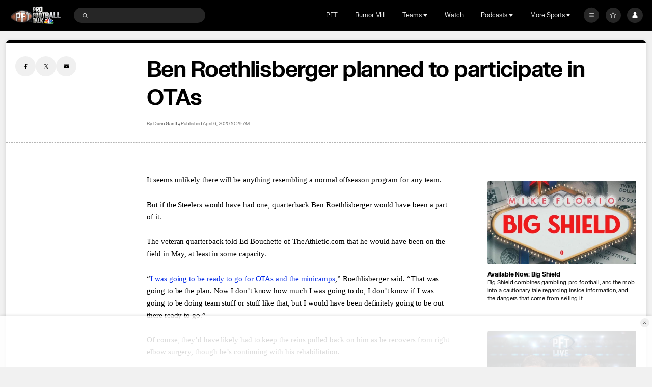

--- FILE ---
content_type: image/svg+xml
request_url: https://nbcsports.brightspotcdn.com/f9/16/976287094137bebbd5839dd80d9f/jacksonville-jaguars-primary.svg
body_size: 129978
content:
<svg width="100" height="100" viewBox="0 0 100 100" fill="none" xmlns="http://www.w3.org/2000/svg">
<path fill-rule="evenodd" clip-rule="evenodd" d="M81.9819 36.1806C85.6783 38.5938 86.9768 41.4252 86.9768 41.4252C87.9563 41.8963 91.1337 45.5095 89.3764 49.237C87.6192 52.9646 83.792 54.0457 83.792 54.0457C83.792 54.0457 83.6414 54.1028 83.4264 54.1469L83.4285 54.169C83.4285 54.169 81.0285 58.3524 75.3267 59.9751C75.3267 59.9751 76.9532 57.6347 77.2324 56.2541C77.2324 56.2541 76.9598 56.2783 76.6806 56.3818C76.6806 56.3818 76.6894 55.5871 76.6186 55.1379C76.6186 55.1379 75.8806 55.6905 75.3267 56.0009C75.3267 56.0009 74.8525 55.5167 74.7128 55.1379C74.7128 55.1379 73.8685 56.6813 70.1101 57.7514C69.7667 58.0642 69.3877 58.3833 68.96 58.7048C68.2176 59.2597 67.2447 59.7111 66.4071 60.0413C66.1035 62.2255 67.9362 64.0682 68.3351 64.4404C69.7624 62.9213 71.6504 60.1756 71.6504 60.1756C72.3196 62.9476 71.6416 66.127 71.3756 67.1838C71.6705 67.3378 71.8943 67.448 72.0073 67.5008C72.6787 67.8223 72.9801 68.3464 72.9003 68.8638L72.8913 68.9018C72.6291 70.0046 71.3672 75.3138 64.7675 78.5097C58.609 81.4907 51.7347 78.3775 48.2178 74.7269C46.6084 73.0565 45.5084 71.3377 44.4327 69.6567C42.9534 67.3451 41.52 65.1051 38.8705 63.1611C37.3563 62.0499 35.4455 61.2041 33.384 60.2917C29.8941 58.7469 25.9725 57.0111 22.8129 53.4732C18.1903 48.3012 17.1975 43.1249 17.9797 38.75C15.3382 37.6249 8.0496 30.5042 10.4939 26.2967C10.8882 25.6176 11.5757 25.6093 12.5523 25.5976C12.953 25.5928 13.4023 25.5874 13.8999 25.5349C15.0421 25.4148 16.3011 25.3283 17.6332 25.2367C20.0876 25.068 22.7903 24.8823 25.4677 24.4384C28.2555 23.976 33.2262 22.6638 36.1536 21.8646C44.5237 19.2953 49.153 20.8034 49.153 20.8034C56.8672 19.1851 63.9608 21.4551 67.8988 23.1593C71.1653 24.5749 75.3226 27.0806 75.3226 27.0806C75.3226 27.0806 76.9403 27.9656 78.1126 28.5668C79.2849 29.1701 82.3963 31.297 82.8395 32.4618C83.2672 33.5826 82.9081 35.0006 81.9819 36.1806ZM70.3563 70.0328C69.8754 70.9334 69.2859 71.7767 68.5991 72.534C67.4268 73.8266 65.984 74.8502 64.4041 75.5878C62.762 76.3541 60.8894 76.9111 59.0635 76.9816L59.3631 76.664L59.366 76.661C59.5904 76.4233 59.8146 76.1859 60.0363 75.949C58.2391 76.2595 56.3755 76.3102 54.576 75.9579C54.7954 75.7973 55.0925 75.5528 55.1257 75.2666C55.0298 75.258 54.9286 75.2206 54.8343 75.1857C54.8066 75.1754 54.7796 75.1654 54.7534 75.1564C54.4453 75.0486 54.1462 74.9186 53.8537 74.7755C52.7745 74.2516 51.7795 73.5558 50.8709 72.7764C49.2796 71.4113 47.939 69.7688 46.8133 68.0073C46.5489 67.594 46.3042 67.1687 46.0597 66.7436C45.675 66.0749 45.2906 65.4066 44.8299 64.7861C44.1829 63.9165 43.4316 63.126 42.6049 62.4258C41.313 61.3249 39.8371 60.4508 38.2836 59.7726C35.7749 58.6806 33.2863 57.5004 30.9306 56.1066C30.2679 55.7147 29.6186 55.3007 28.9827 54.8648C27.633 53.9313 26.3167 52.8854 25.1977 51.6877L25.1224 51.6062L25.0648 51.54L24.9739 51.4409L24.9362 51.3968L24.8875 51.3395C24.4553 50.8529 23.7505 50.0228 23.8104 49.9568C24.6767 49.0057 24.6369 48.1227 24.6369 48.1227L24.6303 48.1249C24.3977 48.224 23.9278 48.1556 23.8902 48.1491C24.4798 47.8011 24.985 47.0613 24.985 47.0613L24.9717 47.0679L24.8277 47.1405L24.7938 47.1553C24.7549 47.1723 24.7166 47.189 24.6771 47.2044L24.5774 47.2506L24.5308 47.2704L24.5175 47.2748C24.4775 47.2901 24.4398 47.3011 24.4067 47.299L24.3979 47.2969C24.3159 46.9512 24.0765 46.4998 23.8084 46.2885C23.5403 46.075 23.1946 45.4365 23.1946 45.4365H23.1879C23.1336 45.4365 23.0666 45.4419 22.9935 45.4478L22.9708 45.4496C22.903 45.4566 22.8356 45.466 22.7682 45.4753C22.6883 45.4864 22.6082 45.4975 22.5276 45.5046L22.4945 45.5091L22.4523 45.5112L22.4746 45.487C22.5223 45.4389 22.6157 45.3645 22.7166 45.2841C22.902 45.1365 23.1128 44.9686 23.1128 44.9058C23.1128 44.6942 23.3544 44.1351 23.4873 43.8422C23.5271 43.7565 23.5448 43.6661 23.5448 43.5759L23.5403 43.501L23.5382 43.4855L23.5226 43.4129C23.5181 43.3887 23.5091 43.3622 23.5003 43.338L23.4937 43.3204C23.4849 43.2962 23.4738 43.272 23.4605 43.2478L23.4316 43.1929C23.321 43.0167 23.1392 42.8803 22.9331 42.834L22.9087 42.8296C22.5696 42.757 22.1552 42.8209 21.8051 42.8935L21.6988 42.9111L21.7041 42.9117C21.7404 42.9158 21.7807 42.9203 21.8229 42.9308C21.9846 42.955 22.1686 43.0057 22.2882 43.1069L22.337 43.1511C21.7764 43.2326 21.4551 43.4967 21.4551 43.4967C21.3487 43.5827 21.2556 43.6663 21.178 43.7433L21.1758 43.7344C21.0672 43.1422 20.994 42.5455 20.9608 41.9466C20.9009 40.8326 20.912 39.6744 21.2578 38.6021C21.2689 38.5779 21.2999 38.5582 21.3442 38.5427C21.4551 38.5316 21.5614 38.5206 21.6701 38.5075C22.3725 38.4215 23.0707 38.2874 23.7532 38.1024C25.0207 37.7567 26.2662 37.2194 27.2412 36.3322C27.315 36.2666 27.3547 36.2247 27.3665 36.2123L27.3698 36.2089L27.3565 36.2133L27.3056 36.242L27.2679 36.2596C25.6457 36.9422 23.8951 37.2482 22.1355 37.1778C18.9267 37.0458 17.2047 36.1584 17.1472 36.0924C17.1472 36.0924 18.0469 35.9493 18.5698 35.7753C18.5698 35.7753 16.1852 34.9959 15.2855 34.4168C15.2855 34.4168 16.2584 34.4389 16.5641 34.4455C16.2162 34.1702 15.8972 33.895 15.6024 33.6395C13.9048 32.173 12.7792 30.2575 12.9852 29.3944C12.3247 28.5159 11.3874 28.2869 11.3874 28.2869C14.2461 28.0249 16.8898 29.1126 19.6865 30.8476C20.2973 31.228 20.8344 31.6367 21.3572 32.0344C21.8357 32.3985 22.3022 32.7534 22.8022 33.0691C22.1128 33.1835 20.5971 33.2716 17.7317 32.7718C17.7317 32.7718 19.3893 33.8197 22.5273 34.2095C24.4354 34.4451 26.3011 34.3944 27.5821 34.3042C29.0713 34.1985 30.4806 34.0113 31.8635 33.4653L31.8812 33.4564C31.9942 33.4123 32.105 33.366 32.2158 33.3176C32.4264 33.2251 32.6346 33.126 32.843 33.0182C33.0867 32.8949 33.3306 32.7672 33.5676 32.6329C33.714 32.5491 33.858 32.4633 33.9998 32.3774C34.6514 31.981 35.9788 30.8867 35.9899 30.8735L35.9766 30.878L35.9634 30.8869C35.7795 30.986 35.5911 31.0806 35.4028 31.1731C34.6826 31.5386 33.9356 31.8776 33.1645 32.1132C33.1383 32.1209 33.112 32.1287 33.0857 32.1366C33.021 32.1559 32.9559 32.1754 32.8898 32.1926C32.3314 32.3534 31.7639 32.4767 31.1922 32.5824C30.698 32.6726 30.1995 32.7409 29.6986 32.7519C29.2022 32.7651 28.7013 32.7364 28.2094 32.6638C27.9347 32.622 27.6576 32.5736 27.385 32.5119C27.088 32.4438 26.7911 32.3666 26.4986 32.2764C26.3455 32.2292 26.1939 32.1759 26.0424 32.1228C25.9333 32.0845 25.8236 32.046 25.7142 32.01C24.85 31.6907 24.0322 31.268 23.2389 30.8035C23.0506 30.6933 22.5054 30.3542 22.4699 30.33L22.4654 30.3279C22.441 30.3124 21.7717 29.8897 21.7031 29.8479C21.8004 29.8435 22.0841 29.8282 22.3257 29.7422C22.3257 29.7422 21.8869 29.6894 21.7495 29.6145C21.7495 29.6145 22.0486 29.5396 22.1329 29.4339C22.1783 29.3783 22.2294 29.2866 22.2723 29.2093C22.311 29.1399 22.3432 29.0821 22.3589 29.0727C22.3899 29.0507 22.5938 29.0286 22.5938 29.0286C22.5938 29.0286 22.5185 28.945 22.432 28.934C22.432 28.934 22.5827 28.7424 22.7755 28.7006C22.9682 28.6587 23.1499 28.5838 23.1721 28.4671C23.192 28.3504 22.7866 28.3504 22.7866 28.3504C22.7866 28.3504 22.9815 28.2271 23.2962 28.2624C23.5023 28.1633 23.9035 27.8857 23.5866 27.6722C23.5179 27.6238 23.4004 27.5644 23.314 27.5644C23.3746 27.5644 23.4367 27.5401 23.4994 27.5155C23.5467 27.4969 23.5943 27.4783 23.642 27.4698C23.6597 27.4653 23.3029 27.4587 23.1278 27.5182C22.9573 27.582 22.7866 27.5513 22.7866 27.5513C22.7866 27.5513 22.5938 27.4038 22.432 27.4235C22.3435 27.4346 22.248 27.4653 22.1727 27.5006C22.1107 27.5226 22.0619 27.5468 22.0375 27.56C21.9844 27.5952 21.7805 27.6062 21.7805 27.6062C21.7805 27.6062 22.0242 27.7098 22.1306 27.6877L22.1351 27.6966C22.1374 27.7166 22.1485 27.7826 22.2504 27.8288C22.275 27.8398 22.3026 27.8508 22.331 27.8621C22.4048 27.8915 22.4835 27.9228 22.5251 27.961C22.5561 28.0094 22.5339 28.0644 22.5007 28.0909L22.4896 28.0975C22.4652 28.1108 22.401 28.1174 22.3212 28.124C22.2905 28.1205 22.2487 28.114 22.2015 28.1067C22.0685 28.086 21.8926 28.0587 21.8026 28.0733C21.8026 28.0733 21.8755 28.1329 21.9355 28.1878C21.9355 28.1878 21.6318 28.3067 21.5632 28.43C21.5632 28.43 21.3105 28.4035 21.1288 28.4673C21.0476 28.4937 21.0011 28.5274 20.9596 28.5574C20.9457 28.5676 20.9323 28.5773 20.9183 28.5862L20.7942 28.6324L20.761 28.6369C20.5903 28.6479 20.4529 28.562 20.4529 28.562L20.515 28.6897C20.515 28.6897 20.0254 28.6897 19.9167 28.8548C19.52 28.6566 19.1167 28.4695 18.7089 28.2912C18.3255 28.1261 17.9378 27.9676 17.5477 27.8178C16.7589 27.5139 15.9589 27.2431 15.1522 27.0031C14.913 26.9306 14.6736 26.8622 14.432 26.7984C14.2549 26.75 14.0754 26.7016 13.8958 26.6619H13.9091C14.2371 26.6619 14.5606 26.653 14.8886 26.6333C16.0464 26.5627 17.206 26.5432 18.3662 26.5237C19.4155 26.506 20.4653 26.4884 21.5146 26.4329C21.9155 26.4109 22.3189 26.3867 22.72 26.358C22.72 26.358 23.8127 26.2216 25.1667 26.041C25.1667 26.041 26.8176 25.6733 28.9516 25.1998C29.0646 25.279 29.1866 25.3868 29.2264 25.4662C29.2818 25.5742 29.4348 25.7547 29.9267 25.8097C29.9267 25.8097 29.6408 26.0673 29.2574 26.0321C29.2574 26.0321 29.683 26.2456 30.0309 26.228C30.194 26.2197 30.3327 26.1873 30.4625 26.1569C30.6095 26.1225 30.7448 26.0909 30.8908 26.1002C30.9343 26.1034 30.9752 26.1069 31.0139 26.1103C31.2178 26.128 31.3646 26.1408 31.5489 26.065C31.7682 25.9748 31.8369 25.7127 31.8369 25.7127C31.8369 25.7127 31.3583 25.442 31.192 25.2064C31.192 25.2064 31.7792 25.4267 32.1116 25.4002C32.1116 25.4002 31.9499 25.2482 31.9499 25.0479C31.9499 25.0045 31.9625 24.9457 31.9769 24.8783C31.9998 24.7712 32.0273 24.6425 32.0164 24.5195C33.0039 24.299 33.9842 24.0805 34.8688 23.8833L34.8728 23.8824C36.5909 23.4994 37.9473 23.197 38.2923 23.1171C38.6424 23.0224 39.0014 22.9322 39.3671 22.8463C39.3692 22.9719 39.4092 23.1084 39.5355 23.2316C39.8855 23.5839 40.3887 23.9319 40.8008 23.9561C40.8806 23.9584 40.9604 23.9561 41.0313 23.954H41.04C41.0978 23.9497 41.1532 23.9431 41.2108 23.9342L41.306 23.9166L41.3725 23.9011L41.4367 23.8856L41.4876 23.8702L41.5142 23.8636L41.554 23.8504C41.6081 23.8306 41.7251 23.923 41.7968 23.9795C41.8133 23.9925 41.8273 24.0037 41.8377 24.0111L41.8443 24.0155C41.9663 24.0926 42.0904 24.1609 42.2233 24.2137L42.2365 24.2182C42.2544 24.2243 42.2766 24.2306 42.3008 24.2375C42.3817 24.2606 42.4853 24.2902 42.5245 24.3393L42.5134 24.3217L42.5046 24.3062L42.4869 24.2797L42.4713 24.2555L42.4625 24.24C42.449 24.2158 42.4336 24.1938 42.4158 24.1696C42.3803 24.1146 42.3393 24.0491 42.2947 23.9776L42.2785 23.9516L42.2718 23.9406C42.1499 23.76 42.0279 23.5773 41.9261 23.3836C41.8908 23.3197 41.8597 23.2514 41.8309 23.1854L41.7911 23.0842L41.7868 23.071L41.7845 23.0633C41.7781 23.0419 41.7702 23.015 41.7624 23.0071L41.7823 23.0203L41.7979 23.0335L41.8244 23.0555L41.9241 23.1415C41.9666 23.1804 42.0092 23.2219 42.0522 23.2638C42.2132 23.4208 42.3801 23.5835 42.569 23.6391C42.569 23.6391 43.1386 23.3089 43.5397 23.2913C43.9409 23.2713 44.3132 23.1987 44.4551 23.1173C44.4551 23.1173 44.2646 22.8267 44.043 22.6175C44.043 22.6175 44.6279 22.8641 44.7698 22.9787C44.7698 22.9787 44.9583 22.873 44.8297 22.6396C44.7815 22.5527 44.7606 22.4685 44.7397 22.3846C44.7146 22.2835 44.6896 22.1828 44.617 22.0781C46.3035 21.9835 48.1628 22.0187 50.2658 22.2542C50.4984 22.2784 50.7288 22.3071 50.9571 22.3378C50.762 22.4546 50.5981 22.5889 50.5981 22.5889C50.5626 22.7716 51.0213 23.3396 51.0213 23.3396C50.7643 23.1943 50.2435 22.8794 50.2435 22.8794C49.8623 23.0996 49.849 23.4782 49.9598 23.6633C50.0707 23.8438 50.6114 24.0773 50.9659 24.1146C51.3228 24.152 51.777 23.9561 51.777 23.9561C52.7608 24.0639 53.0426 23.5994 53.0426 23.5994C52.7144 23.4254 52.2445 23.0424 52.2445 23.0424C52.5438 23.1898 53.4722 23.4782 53.4722 23.4782C53.5689 23.3967 53.6235 23.2795 53.6806 23.1571C53.6929 23.1308 53.7053 23.1041 53.7183 23.0776C53.7427 23.0269 53.7671 22.9785 53.7959 22.9322C53.8203 22.8926 53.8471 22.855 53.8802 22.8176C55.8791 23.2162 57.6098 23.6962 58.8486 24.0815C58.7468 24.097 58.6203 24.1167 58.4697 24.1498C58.0199 24.2445 57.9667 24.4471 57.9667 24.4471C57.8914 24.4361 57.7407 24.4053 57.7407 24.4053C57.7741 24.5329 58.0621 24.894 58.0621 24.894C57.8914 24.8193 57.7961 24.7334 57.7961 24.7334C57.7961 24.7334 57.6986 24.8193 57.6675 24.936C57.6344 25.0527 57.7407 25.1915 57.9025 25.2862C57.9537 25.3172 57.9896 25.348 58.025 25.3784C58.1 25.4427 58.1727 25.5051 58.3834 25.5635C58.6939 25.6495 58.7269 25.5107 58.7269 25.5107C58.6625 25.4557 58.5983 25.2862 58.5983 25.2862C58.5983 25.2862 58.9815 25.4998 59.1212 25.5306C59.1396 25.535 59.1562 25.5391 59.1714 25.5429C59.2719 25.568 59.3174 25.5794 59.4847 25.5527L59.4916 25.5516C59.6806 25.5214 59.8108 25.5006 60.0209 25.5637C60.2359 25.6276 60.4309 25.6187 60.4309 25.6187C60.5838 25.7795 60.9206 25.8389 60.9206 25.8389C60.8453 25.7664 60.6746 25.5747 60.6746 25.5747C60.8453 25.5306 60.9405 25.4228 60.9405 25.4228C61.0026 25.4513 61.1665 25.4778 61.1665 25.4778C60.9846 25.35 60.9957 25.2223 60.9957 25.2223C61.0599 25.3303 61.3901 25.4578 61.4876 25.4667C61.5829 25.4778 61.8223 25.4426 61.8223 25.4426C61.9331 25.5022 62.4894 25.9909 62.4894 25.9909C62.5914 26.1008 62.5626 25.513 62.5626 25.513C62.5846 25.61 62.8486 25.8587 62.8486 25.8587C62.9548 25.8277 63.0279 25.7551 63.1343 25.6384C63.243 25.5196 63.2075 25.3522 63.2075 25.3522C63.2828 25.5327 63.4357 25.5525 63.4357 25.5525C63.3604 25.4027 63.3803 25.1077 63.3803 25.1077C63.3803 25.1077 63.48 25.0946 63.5532 25.0417C63.606 25.0047 63.6315 24.9568 63.6605 24.9027C63.6728 24.8796 63.6858 24.8554 63.7017 24.8304C63.7336 24.7809 63.8074 24.7497 63.8837 24.7175C63.94 24.6937 63.9976 24.6693 64.0408 24.6366C64.1405 24.5596 63.961 24.2029 63.8968 24.0972C63.8326 23.9915 63.6375 23.8924 63.3495 23.8198C63.0594 23.7449 62.6648 23.8088 62.6648 23.8088C62.6757 23.9805 62.6426 24.15 62.6426 24.15C62.5673 23.8704 62.1905 23.6524 62.1905 23.6524C62.2658 23.844 62.2149 24.0223 62.2149 24.0223C62.1549 24.0565 62.0861 24.0627 61.939 24.076C61.9065 24.0789 61.8702 24.0822 61.8293 24.0862C61.6053 24.1082 61.3173 24.3416 61.3173 24.3416C61.3483 24.511 61.3284 24.6608 61.3284 24.6608C61.3062 24.6056 61.1998 24.511 61.1998 24.511C61.1444 24.5638 61.0601 24.9051 61.0601 24.9051C60.9737 24.8412 60.8562 24.7597 60.8562 24.7597C59.8236 24.2114 58.9062 23.7689 58.0951 23.4078C58.1725 23.377 58.2722 23.3505 58.3831 23.3505C58.618 23.3505 58.8529 23.1523 58.8529 23.1523C58.9991 23.3857 59.09 23.3329 59.09 23.3329C59.0532 23.2363 59.0653 23.0689 59.0775 22.899C59.0837 22.8131 59.09 22.7265 59.09 22.6481C59.09 22.4126 58.7265 22.1615 58.7265 22.1615C58.7265 22.0338 58.5647 21.9281 58.5647 21.9281C58.5647 21.9281 58.5273 22.0359 58.4361 22.0359C58.3859 22.0359 58.2983 22.0096 58.1866 21.976C58.0963 21.9489 57.9903 21.9171 57.8755 21.8906C57.7003 21.8509 57.2394 21.8906 57.2394 21.8906C57.3304 22.2517 57.3813 22.681 57.3813 22.681C57.3813 22.681 56.9138 22.1261 56.8051 22.1261C56.6964 22.1261 56.5327 22.1613 56.2798 22.3419C56.1491 22.4344 56.0006 22.4938 55.8898 22.5291C54.1302 21.9171 53.2859 21.8664 53.2859 21.8664C53.2859 21.8664 56.1579 21.1597 60.4371 21.9986C63.4112 22.5798 65.6094 23.5421 67.4488 24.4469C67.5485 24.6407 67.6683 24.7926 67.7546 24.8873L67.7967 24.9356L67.8145 24.9554L67.8301 24.9751L67.7879 24.9641C67.6282 24.9202 67.4904 24.8032 67.3612 24.6934L67.3403 24.6757L67.3181 24.6581L67.3025 24.6449L67.2847 24.6318L67.2826 24.6736L67.2871 24.733L67.2915 24.7572L67.3048 24.8122C67.3181 24.854 67.3382 24.9026 67.3714 24.9509L67.4069 24.9951C67.4424 25.0435 67.4933 25.0942 67.5598 25.1426C67.7681 25.2967 68.0797 25.4184 68.3468 25.5228C68.4918 25.5795 68.6237 25.631 68.7189 25.6798C69.027 25.8384 69.4014 26.0586 69.4014 26.0586C69.3624 25.9038 69.2632 25.7723 69.1725 25.6519C69.1239 25.5875 69.0777 25.5262 69.0445 25.4664C68.9891 25.3651 69.0156 25.2726 69.0156 25.2726C69.0777 25.4509 69.4545 25.6249 69.4545 25.6249C69.696 25.7064 69.9243 25.7416 70.0906 25.7571C71.8889 26.654 75.2807 28.5413 76.6149 29.2837C76.951 29.4707 77.1566 29.5851 77.1731 29.5926C77.2707 29.6366 77.3749 29.6894 77.4812 29.7467L77.5875 29.8061C77.705 30.1539 77.643 30.3566 77.643 30.3566C77.5054 30.2751 77.2174 29.958 77.2174 29.958C77.193 30.0769 77.2174 30.1715 77.2174 30.1715C77.2174 30.1715 76.9536 30.308 77.009 30.6426C77.0644 30.9773 77.3858 31.0015 77.3858 31.0015C77.3392 30.8892 77.3304 30.7373 77.3304 30.7373C77.3304 30.7373 77.5232 30.9047 77.6184 30.9773C77.7159 31.05 78.0927 31.1755 78.4051 31.2393C78.7175 31.3053 79.0588 31.6026 79.0588 31.6026C78.9368 31.3713 78.9835 31.1755 78.9835 31.1755C79.1319 31.3891 79.5751 31.836 79.5751 31.836C79.6806 31.8879 79.8108 31.9252 79.9546 31.9664C80.0734 32.0005 80.2016 32.0372 80.3329 32.0871C80.4814 32.1442 80.6143 32.2212 80.7074 32.2829C80.8137 32.4217 80.9068 32.5582 80.9844 32.6925L81 32.719C81.0377 32.7873 81.0732 32.8556 81.0997 32.9216C81.6006 34.1062 80.763 35.1211 80.763 35.1211C80.3485 34.7578 79.7924 34.3791 79.1741 34.0047C78.7243 33.7274 78.2434 33.4543 77.7891 33.2253L77.7403 33.2011C75.6795 32.1157 73.5475 31.2393 73.5475 31.2393C78.1569 33.9871 81.8067 37.7126 81.984 38.8179C82.0692 39.3435 81.9219 39.7475 81.8035 40.0725C81.6723 40.4323 81.5765 40.6951 81.8711 40.9185C82.4295 41.3435 83.5575 39.9608 83.5575 39.9608L83.5589 39.961C84.3388 40.584 85.0547 41.5175 85.13 42.4181C85.13 43.2813 84.4075 43.5697 83.6363 43.7172C82.936 43.8515 82.0408 44.4703 81.8812 44.5826C81.839 44.6132 81.6134 44.5126 81.4628 44.4454C81.408 44.4209 81.363 44.4009 81.3405 44.3933C81.0217 44.2789 80.7001 44.1732 80.3788 44.0696C79.8757 43.9067 79.3684 43.7592 78.8564 43.6204C78.7029 43.5783 78.5495 43.5381 78.3961 43.4979L78.2593 43.4621L78.1583 43.4354C77.9973 43.3943 77.8312 43.3602 77.6645 43.326C77.4023 43.2722 77.1386 43.2181 76.8908 43.136L76.8685 43.1294C76.1306 42.9664 75.386 42.8211 74.6393 42.7088L74.2004 42.6449C73.6131 42.5611 73.0213 42.4951 72.4297 42.4423C72.1573 42.4179 71.8845 42.3982 71.6098 42.3806C71.5587 42.3763 70.6213 42.3343 70.515 42.3322C69.9293 42.3172 69.3412 42.3266 68.7547 42.336C68.3914 42.3418 68.0284 42.3476 67.6674 42.3476H67.6342L67.6231 42.3498L67.6318 42.3542C67.8933 42.493 68.1526 42.6386 68.4096 42.786C68.153 42.6387 67.894 42.4934 67.6328 42.3548C69.237 42.8962 70.8279 43.517 72.3876 44.184C72.5072 44.2347 72.6246 44.2853 72.7421 44.336C74.0451 44.8975 75.3659 45.5007 76.5403 46.2933C76.7996 46.4673 77.0455 46.6587 77.2695 46.8701L77.2939 46.8922C77.7548 47.2378 78.074 47.7575 78.2779 48.288C78.3755 48.5457 78.4486 48.8164 78.4839 49.0895C78.4972 49.182 78.5327 50.0958 78.4707 50.0935C78.3927 50.0893 78.315 50.0872 78.237 50.0851L78.218 50.0846C77.5487 50.0756 76.8795 50.1463 76.2234 50.2738C75.2087 50.4739 74.2538 50.8308 73.2925 51.1901C73.1434 51.2459 72.9936 51.3019 72.8439 51.3571C72.4911 51.4881 72.1454 51.6377 71.7995 51.7873C71.3549 51.9797 70.9095 52.1724 70.4484 52.3258C69.2873 52.7133 68.0617 52.9005 66.834 52.808C65.5665 52.7133 64.3276 52.3545 63.2595 51.6631C62.4508 51.1392 61.7548 50.461 61.1653 49.7079C60.7444 49.1685 60.3741 48.5915 60.0617 47.984C61.6728 48.5607 62.9403 49.0804 63.8533 49.4834C64.6599 49.8246 65.2096 50.0846 65.4888 50.221C65.7392 50.2893 66.0894 50.3201 66.2599 50.0646C66.6145 49.5318 65.9651 49.1069 65.9651 49.1069C65.9651 49.1069 57.9895 45.2385 43.3702 43.6421C41.6527 43.4549 40.0615 43.3229 38.5946 43.2326C40.0373 43.3866 41.5952 43.5871 43.2771 43.8469C45.8455 44.2433 48.2034 44.7033 50.3442 45.1878C50.1093 45.2186 49.8789 45.2627 49.6506 45.3221C49.2096 45.4388 48.7885 45.6171 48.3963 45.8528C47.6672 46.2931 47.0777 46.9317 46.6301 47.6472C45.7259 49.0917 45.2982 50.8771 45.2361 52.5637C45.1608 54.6643 45.6949 56.7471 46.3819 58.7155C47.1975 61.0493 48.25 63.2973 49.5575 65.4C50.2069 66.446 50.9159 67.4565 51.7159 68.39C52.5647 69.3763 53.5353 70.3363 54.7056 70.9351C55.9509 71.5715 57.3314 71.5671 58.681 71.3644C59.4384 71.2505 60.1775 70.9883 60.904 70.7305C61.0894 70.6647 61.2739 70.5993 61.4578 70.5366L61.5859 70.4931C63.6724 69.7837 65.8537 69.0421 68.0906 69.2817C68.8439 69.3631 69.6463 69.5172 70.3243 69.8695C70.4205 69.9141 70.4166 69.9213 70.3701 70.0087L70.3575 70.0324L70.3563 70.0328ZM70.6133 44.7477L70.5901 44.7544C71.2195 45.1947 71.7913 45.7123 72.3009 46.2804C72.3284 46.3104 72.4414 46.4528 72.5658 46.6097L72.5672 46.6113C72.442 46.4535 72.3286 46.3105 72.3009 46.2804C71.7913 45.7123 71.2195 45.1947 70.5901 44.7544L70.6133 44.7477ZM72.5672 46.6113C72.7418 46.8315 72.9387 47.0797 72.9521 47.0839C72.9418 47.0839 72.7442 46.8344 72.5682 46.6125L72.5672 46.6113ZM42.7649 41.5003C42.7933 41.5117 42.8221 41.5229 42.8513 41.5342L42.7649 41.5003ZM35.8638 44.1511C36.0015 44.4313 36.0487 44.7138 36.05 44.7212C36.05 44.7212 36.0034 44.4351 35.8638 44.1511ZM36.05 44.7212C35.8638 45.0382 35.3542 45.331 35.3542 45.331C35.3668 45.3237 35.8662 45.0342 36.05 44.7212ZM35.9171 45.331C35.9171 45.331 35.5957 45.3838 35.3542 45.331C35.5937 45.3834 35.9118 45.3319 35.9171 45.331ZM26.9286 51.2406C26.9705 50.816 27.3342 50.2499 27.3386 50.2431C27.3291 50.2578 26.9702 50.8191 26.9286 51.2406ZM30.2857 52.705C30.2857 52.705 29.6104 53.3542 29.4263 53.964C29.4326 53.958 29.8379 53.578 30.0623 53.4972C29.8361 53.5787 29.4263 53.964 29.4263 53.964C29.6078 53.3623 30.268 52.7221 30.2857 52.705ZM32.5374 52.6434C32.5275 52.6494 32.1638 52.8711 31.9015 53.1101C31.9015 53.1101 32.0256 52.6036 32.5376 52.2159C32.0321 52.5987 31.9047 53.0975 31.9015 53.1101C32.1674 52.8678 32.5374 52.6434 32.5374 52.6434ZM33.0917 49.4088C33.1047 49.4023 33.7889 49.0609 34.1753 48.8211C34.1753 48.8209 33.0473 49.1048 32.6795 49.226C32.6795 49.226 31.8418 49.063 31.3918 49.063C30.9397 49.063 30.1641 49.0036 29.8162 48.9C29.4733 48.8002 29.1303 48.6811 29.1206 48.6777C29.128 48.6734 29.3274 48.5559 29.4882 48.5149C29.4882 48.5149 28.6949 48.4553 28.225 49.195L28.2184 49.1929C28.2206 49.133 28.2475 48.8471 28.4644 48.5766C28.4644 48.5766 28.0478 48.7657 27.8129 49.0278L27.8063 49.0256C27.6512 48.9684 27.4939 48.92 27.3364 48.8716C27.0861 48.7967 26.8313 48.7307 26.5762 48.6713C26.4079 48.6316 26.2373 48.5919 26.0645 48.559C27.394 47.6851 28.8655 47.0334 30.379 46.5248C30.8841 46.3553 31.9567 46.0514 31.9567 46.0514C32.1717 46.254 32.3889 46.4081 32.3889 46.4081C32.3889 46.4081 33.1083 46.2366 33.4542 46.1023C33.4304 46.1189 32.723 46.6102 32.1696 46.8482C32.1696 46.8484 33.027 46.8198 33.3219 46.767L33.1891 47.0617C33.1891 47.0617 33.5635 47.3526 34.4457 47.2204C33.5703 47.3516 33.1948 47.0661 33.1891 47.0617L33.3219 46.767C33.0311 46.8191 32.1927 46.8475 32.1696 46.8482C32.7325 46.606 33.4542 46.1023 33.4542 46.1023C33.1083 46.2366 32.3889 46.4081 32.3889 46.4081C32.3889 46.4081 32.1717 46.254 31.9567 46.0514C31.9567 46.0514 30.8841 46.3553 30.379 46.5248C28.8655 47.0334 27.394 47.6851 26.0645 48.559C26.2373 48.5919 26.4079 48.6316 26.5762 48.6713C26.8313 48.7307 27.0861 48.7967 27.3364 48.8716C27.4939 48.92 27.6512 48.9684 27.8063 49.0256L27.8129 49.0278C28.0445 48.7694 28.4529 48.5819 28.4644 48.5766C28.2475 48.8471 28.2206 49.133 28.2184 49.1929L28.225 49.195C28.6874 48.467 29.4637 48.5132 29.4882 48.5149C29.3244 48.5568 29.1206 48.6777 29.1206 48.6777C29.1206 48.6777 29.4683 48.7988 29.8162 48.9C30.1641 49.0036 30.9397 49.063 31.3918 49.063C31.8418 49.063 32.6795 49.226 32.6795 49.226C33.0427 49.1063 34.1478 48.828 34.1753 48.8211C33.7851 49.0632 33.0917 49.4088 33.0917 49.4088ZM35.8677 46.0611L35.8675 46.0588C35.8632 46.0137 35.859 45.9699 35.8557 45.9264C35.859 45.9706 35.8633 46.0152 35.8677 46.0611ZM37.8837 50.1182C37.8612 50.1342 37.0526 50.7124 36.8648 51.0271C37.0557 50.7079 37.8837 50.1182 37.8837 50.1182ZM42.1327 50.6044C42.1526 51.0691 41.7715 51.2166 41.3905 51.364C41.007 51.5117 40.5813 51.428 40.4551 51.3444C40.3265 51.2584 40.1138 51.2805 40.1138 51.2805C40.2381 51.1135 40.7578 50.7627 40.7735 50.7521C40.2617 50.7963 39.7946 51.1109 39.7946 51.1109C39.7946 51.1109 38.9879 51.2387 38.5624 51.2387C38.1392 51.2387 37.481 50.838 37.481 50.838C37.2262 50.838 36.8648 51.0271 36.8648 51.0271C36.8791 51.0197 37.2314 50.838 37.481 50.838C37.481 50.838 38.1392 51.2387 38.5624 51.2387C38.9879 51.2387 39.7946 51.1109 39.7946 51.1109C39.7946 51.1109 40.2617 50.7963 40.7735 50.7521C40.7735 50.7521 40.2404 51.1108 40.1138 51.2805C40.1237 51.2795 40.3296 51.2605 40.4551 51.3444C40.5813 51.428 41.007 51.5117 41.3905 51.364C41.7715 51.2166 42.1526 51.0691 42.1327 50.6044ZM42.6135 49.0456C42.547 49.0545 42.004 49.1356 41.6649 49.2743C42.0026 49.1361 42.5433 49.055 42.6135 49.0456ZM41.6649 49.2743C41.6583 49.2612 41.3665 48.6824 41.0132 48.3328C41.3705 48.6865 41.6649 49.2743 41.6649 49.2743ZM37.4418 48.9121C37.5333 48.7837 38.1989 48.4663 38.1989 48.4663C38.1989 48.4663 37.5298 48.7857 37.4412 48.9134L37.4418 48.9121ZM37.4418 48.9121L37.4412 48.9134C37.4545 48.8826 37.5761 48.6316 37.7555 48.4928C37.5782 48.6299 37.4575 48.8764 37.4418 48.9121ZM40.1226 53.8166C40.1226 53.8166 38.8996 54.0592 38.3886 54.368L38.5673 54.2533C38.8513 54.071 39.3694 53.7384 39.5883 53.5988C39.3701 53.738 38.8556 54.0681 38.571 54.2507L38.5673 54.2533L38.3829 54.3715C38.8904 54.061 40.1226 53.8166 40.1226 53.8166ZM36.9332 53.6554C36.1978 53.5914 35.2395 53.508 35.0194 53.5502C35.0291 53.5435 35.2148 53.4164 35.3271 53.3501C35.2117 53.4183 35.0194 53.5502 35.0194 53.5502C35.2395 53.508 36.1978 53.5914 36.9332 53.6554ZM43.0058 55.9968C42.7381 56.4523 42.3772 56.4979 42.3699 56.4987L42.4629 56.3249C42.1492 56.4098 41.8182 56.2338 41.7793 56.2131L41.7782 56.2125C41.8104 56.2572 41.8379 56.3043 41.8612 56.3514C41.8379 56.3043 41.8115 56.2578 41.7793 56.2131C41.8182 56.2338 42.1492 56.4098 42.4629 56.3249L42.3699 56.4987C42.3699 56.4987 42.7354 56.4571 43.0058 55.9968ZM34.2243 55.3469C34.2705 55.2488 34.3113 55.1825 34.3142 55.1777C34.3142 55.1777 34.2723 55.2451 34.2243 55.3469ZM36.7077 56.5758C37.1771 56.6402 37.5113 56.6781 37.7611 56.7065C38.4418 56.7837 38.4948 56.7897 38.9438 57.0668C38.9438 57.0668 39.593 56.6112 39.9521 56.5033C39.9414 56.5183 39.4466 57.2193 39.4004 57.4827C39.4004 57.4827 40.2115 58.1698 40.8808 58.2206C40.2142 58.17 39.4067 57.4881 39.4004 57.4827C39.4472 57.2163 39.9521 56.5033 39.9521 56.5033C39.593 56.6112 38.9438 57.0668 38.9438 57.0668C38.4948 56.7897 38.4418 56.7837 37.7611 56.7065C37.5113 56.6781 37.1771 56.6402 36.7077 56.5758ZM73.9907 43.9922C73.9907 43.9922 74.6997 43.5916 75.5973 43.6731C77.9507 43.8866 81.4412 45.6502 81.4412 45.6502C81.3126 46.7995 79.5154 48.4574 79.5154 48.4574C79.256 47.8212 78.2943 46.2887 78.2943 46.2887C78.2943 46.2887 78.5513 45.6502 77.5873 44.82C76.6256 43.9922 73.9907 43.9922 73.9907 43.9922ZM64.6543 64.0373L64.7895 65.5169L65.8244 66.1862C66.1214 64.9907 64.6543 64.0373 64.6543 64.0373ZM54.9989 49.7962C54.9989 49.7962 58.651 50.3907 59.6352 53.4622C59.9736 54.5221 60.0072 55.7766 60.0409 57.035C60.1049 59.4256 60.1692 61.8301 62.3253 62.9408C62.3253 62.9408 61.5009 66.1313 57.656 68.1833C57.656 68.1833 54.7241 67.1969 53.122 63.5375C52.5237 62.1718 52.4649 60.2564 52.4043 58.2816C52.3335 55.9776 52.2603 53.5928 51.3249 51.9057C50.1747 49.8229 48.1358 49.3384 48.1358 49.3384C48.1358 49.3384 49.4057 48.6163 52.0494 49.4662C56.4016 50.862 56.8759 56.5162 56.9446 57.6765C57.0798 59.9596 57.4765 62.9079 58.9856 63.7071C58.9856 63.7071 58.0968 62.485 58.0703 59.5963C57.9905 51.0093 54.9989 49.7962 54.9989 49.7962ZM70.8504 62.5973C70.8504 62.5973 68.5191 66.3072 67.4687 67.0735C67.4687 67.0735 67.216 66.468 66.9081 66.1663C66.9081 66.1663 65.6295 67.0251 65.3747 67.4962C65.3953 67.4586 65.2451 67.2381 65.1644 67.1196C65.1412 67.0854 65.1236 67.0596 65.1177 67.0493C64.9737 66.8137 64.8274 66.5824 64.6502 66.3711C64.1405 66.6705 63.5487 67.1066 63.2806 67.6415C63.4956 67.2122 63.6574 66.7719 63.777 66.3072C63.8478 66.0209 63.8966 65.7281 63.9276 65.4353C64.0318 64.4269 63.9013 63.4009 63.5731 62.443C63.5731 62.443 62.3632 65.389 60.9692 66.8311C60.1043 67.7232 59.4827 68.2038 59.1138 68.489C58.8872 68.6641 58.7559 68.7656 58.7222 68.8435C58.6336 69.0438 58.6158 69.7748 60.2535 69.5679C61.889 69.3566 63.0435 68.1455 63.0435 68.1455C63.0435 68.1455 65.2839 67.7315 67.2519 67.998C67.2519 67.998 67.7993 68.5882 68.5772 68.533C69.355 68.4802 70.9721 65.4529 70.8504 62.5973ZM65.2172 59.3122C65.2172 59.3122 67.5528 56.9518 67.2958 54.3384C68.7741 54.3538 70.3341 54.0984 71.7458 53.7637C71.7169 53.8496 71.6681 53.9818 71.6039 54.1425C70.9924 55.23 69.0045 58.2554 65.2172 59.3122ZM81.1772 52.0067C80.6299 51.8813 79.9561 52.2378 79.5796 52.4778C79.5083 52.3303 79.3733 52.2004 79.1185 52.1124C78.3495 51.8547 77.401 52.5813 77.401 52.5813C77.4775 52.0496 76.7787 52.173 76.6929 52.1881L76.6853 52.1894C76.4594 52.207 75.5109 52.5064 74.9479 52.819C74.1169 53.1074 73.0199 53.4575 71.8078 53.7482C72.0361 55.034 71.9651 55.9369 71.9651 55.9369C73.2527 55.2742 74.3185 53.9112 74.9678 52.9293C75.1076 53.5899 75.6681 54.4837 75.6681 54.4837C76.57 53.9267 77.3723 53.1207 77.3723 53.1207C77.6494 53.6184 77.6028 54.6641 77.6028 54.6641C78.2365 54.4593 78.8041 54.0521 79.1696 53.7459C78.7641 55.8794 77.4654 57.949 77.4654 57.949C78.9856 57.3809 81.8886 54.3116 82.0771 53.4749C82.2611 52.6406 81.9838 52.1873 81.1772 52.0067ZM86.5911 48.026L86.651 48.0171C86.9856 47.9576 88.0049 47.7151 88.5721 46.9973C88.5388 47.3606 88.4658 47.7459 88.3438 48.1555C88.3341 48.1876 88.3245 48.2201 88.3148 48.2525C88.1983 48.6461 88.0809 49.0427 87.6059 49.0692C87.3189 49.0846 87.0332 49.0645 86.7468 49.0444C86.6617 49.0384 86.5765 49.0324 86.4912 49.0274C86.4669 49.0259 86.4399 49.0238 86.4109 49.0215C86.1808 49.0033 85.8262 48.9753 85.7177 49.1904C85.3847 49.8501 86.5568 49.8761 87.0551 49.8872C87.104 49.8883 87.1465 49.8892 87.1803 49.8906C87.2357 49.8927 87.2912 49.8927 87.3466 49.8906C85.8108 51.5729 83.3288 52.0175 83.1758 52.044L83.1671 52.0462C83.1472 52.0175 83.1253 51.9867 83.0962 51.9515C82.6974 51.4473 81.483 50.4082 79.0098 50.1351L78.9899 50.1329C79.114 49.9568 79.2492 49.7851 79.3932 49.6177C80.4215 48.4487 82.0281 47.4666 83.7788 46.6212C86.2188 45.4454 87.1495 43.1358 87.1495 43.1358C87.1495 43.1358 87.4841 43.4176 87.832 43.9526C87.7257 44.2607 87.4642 44.732 86.8149 45.1965C86.8149 45.1965 86.376 45.4564 86.5356 45.758C86.6931 46.0618 87.0387 45.9583 87.216 45.8592C87.3378 45.793 87.6724 45.5816 87.9429 45.1237C88.0646 44.941 88.1511 44.7759 88.2043 44.6526C88.3639 45.0204 88.4947 45.452 88.5548 45.9451C88.5601 45.9946 88.4221 46.1136 88.3535 46.1728C88.3394 46.185 88.3282 46.1946 88.3218 46.2006C88.1844 46.3349 88.0338 46.4495 87.8742 46.5552C87.4556 46.8352 87.001 47.018 86.5352 47.2054C86.5103 47.2154 86.4853 47.2254 86.4603 47.2355C86.2875 47.306 86.0127 47.4732 85.9772 47.6714C85.9173 47.9929 86.3628 48.0612 86.5911 48.026Z" fill="black"/>
<path fill-rule="evenodd" clip-rule="evenodd" d="M22.5245 27.9605C22.5555 28.0091 22.5333 28.0642 22.5001 28.0906L22.489 28.0971C22.4648 28.1103 22.4006 28.1169 22.3204 28.1239C22.2897 28.1204 22.248 28.1139 22.2008 28.1065C22.0677 28.0859 21.8918 28.0586 21.8018 28.0731C21.8018 28.0731 21.875 28.1324 21.9347 28.1877C21.9347 28.1877 21.6309 28.3066 21.5622 28.4299C21.5622 28.4299 21.3095 28.4033 21.1276 28.4672C21.0489 28.4933 21.0027 28.5267 20.9616 28.5565C20.9472 28.567 20.9334 28.577 20.919 28.586L20.795 28.6325L20.7618 28.6368C20.591 28.6478 20.4533 28.562 20.4533 28.562L20.5155 28.6896C20.5155 28.6896 20.0254 28.6896 19.9169 28.8549C19.52 28.6567 19.1165 28.4693 18.7085 28.2911C18.3249 28.1258 17.9366 27.9675 17.5464 27.8175C16.7594 27.5155 15.9589 27.2444 15.1518 27.0046C14.9122 26.9316 14.6728 26.8635 14.4309 26.7996C14.2535 26.7512 14.074 26.7024 13.8943 26.663H13.9075C14.2355 26.663 14.5596 26.6544 14.8876 26.6343C16.0472 26.5636 17.208 26.5441 18.369 26.5245C19.417 26.5069 20.4652 26.4893 21.513 26.434C21.9144 26.4119 22.3179 26.3877 22.7194 26.3589C22.6527 26.4406 22.5639 26.5749 22.6792 26.6148C22.6792 26.6148 22.903 26.6873 23.1823 26.7073C23.4465 26.7249 23.7411 26.7073 23.7411 26.7073C23.7411 26.7073 22.6613 27.2076 22.5308 27.2428C22.4 27.28 22.231 27.4474 22.231 27.4474L22.2225 27.4542L22.2026 27.4716L22.1914 27.4805L22.1715 27.5006C22.1095 27.5248 22.0605 27.549 22.0361 27.562C21.9832 27.5955 21.7786 27.6063 21.7786 27.6063C21.7786 27.6063 22.0229 27.7099 22.1292 27.6899L22.1335 27.6984C22.1362 27.7162 22.147 27.7826 22.249 27.8285C22.2739 27.8397 22.3021 27.8509 22.3309 27.8624C22.4045 27.8917 22.4826 27.9229 22.5239 27.9607L22.5245 27.9605ZM78.4695 50.0937C78.5315 50.096 78.496 49.1823 78.4828 49.0898L78.4839 49.0894C78.4486 48.8163 78.3754 48.5455 78.2779 48.2879C78.074 47.7574 77.7548 47.2377 77.2939 46.892L77.2695 46.87C77.0455 46.6586 76.7996 46.4672 76.5403 46.2932C75.3659 45.5006 74.0451 44.8973 72.7421 44.3359C72.6246 44.2851 72.5071 44.2346 72.3875 44.1839C70.8275 43.5168 69.2363 42.8959 67.6318 42.3543C67.8933 42.4931 68.1526 42.6384 68.4096 42.7859L68.547 42.8674L68.7397 42.982C68.9635 43.1119 69.1897 43.244 69.409 43.385C70.0029 43.7548 70.6279 44.1512 71.1331 44.6488C71.0422 44.6467 70.9469 44.6599 70.856 44.6819C70.7736 44.7018 70.6912 44.7254 70.6138 44.7477L70.6135 44.7478L70.6134 44.7478L70.5901 44.7545C71.2195 45.1948 71.7912 45.7122 72.3009 46.2802C72.3284 46.3102 72.4414 46.4527 72.5658 46.6095L72.5663 46.6102L72.5671 46.6112L72.5673 46.6115L72.5677 46.612C72.7439 46.834 72.942 47.0839 72.9524 47.0839C72.6069 47.2424 72.2566 47.3877 71.8954 47.511C71.7183 47.5704 71.5409 47.6256 71.3614 47.674C70.7231 47.8478 70.0804 47.9117 69.4223 47.9513C69.4045 47.9535 69.3801 47.9513 69.3491 47.9469L69.347 47.9513C69.3292 47.9976 69.3048 48.046 69.2716 48.0922C69.0964 48.3454 68.7485 48.3057 68.4982 48.2331C68.2211 48.0901 67.6783 47.817 66.8804 47.4582C63.8621 46.0468 56.9347 43.2309 46.435 41.3703C44.7971 41.0798 43.3013 40.8442 41.8919 40.6592L41.8831 40.6571L41.8389 40.6526L41.7922 40.6505C42.1799 40.7517 42.5678 40.8597 42.9534 40.972C43.0422 40.9981 43.1319 41.0238 43.2221 41.0496C43.6874 41.1829 44.1643 41.3195 44.5932 41.5335L44.4434 41.5223C43.8889 41.4807 43.3157 41.4377 42.7649 41.5004C42.7932 41.5115 42.8221 41.5227 42.8512 41.534C43.0864 41.6253 43.3426 41.7248 43.5339 41.8834C42.5122 41.8942 41.4884 41.9186 40.4646 41.956C38.6761 42.0177 36.879 42.0882 35.1017 42.3237C35.9948 42.6077 36.9897 43.0261 37.7011 43.6778C37.803 43.7703 37.8984 43.8671 37.9869 43.9706C37.28 44.0124 36.5686 44.074 35.8617 44.1489L35.8638 44.151C36.0033 44.435 36.05 44.7212 36.05 44.7212C35.8638 45.0382 35.3542 45.3311 35.3542 45.3311C35.5957 45.3839 35.9171 45.3311 35.9171 45.3311C35.8265 45.6335 35.8454 45.8291 35.8677 46.0609C35.8787 46.1753 35.8906 46.2984 35.8906 46.4475C35.8906 46.9011 35.3276 47.0881 34.4457 47.2203C33.5635 47.3525 33.1891 47.0618 33.1891 47.0618L33.322 46.7668C33.0271 46.8197 32.1696 46.8483 32.1696 46.8483C32.7325 46.6062 33.4549 46.102 33.4549 46.102C33.1091 46.2363 32.3889 46.408 32.3889 46.408C32.3889 46.408 32.1717 46.2539 31.9567 46.0513C31.9567 46.0513 30.8841 46.3551 30.379 46.5247C28.8654 47.0333 27.3938 47.685 26.0642 48.5591C26.2371 48.592 26.4078 48.6317 26.5762 48.6713C26.8312 48.7308 27.0861 48.7968 27.3364 48.8717C27.4939 48.92 27.6511 48.9684 27.8063 49.0257L27.8129 49.0279C28.0478 48.7658 28.4644 48.5765 28.4644 48.5765C28.2472 48.8473 28.2205 49.1335 28.2184 49.193L28.225 49.1951C28.6949 48.4553 29.4882 48.5148 29.4882 48.5148C29.3243 48.5566 29.1204 48.6777 29.1204 48.6777C29.1204 48.6777 29.4683 48.7989 29.8162 48.9001C30.1641 49.0037 30.9397 49.0631 31.3918 49.0631C31.8418 49.0631 32.6794 49.226 32.6794 49.226C33.0472 49.1049 34.1752 48.8209 34.1752 48.8209C33.7852 49.0631 33.0915 49.4088 33.0915 49.4088C34.5032 50.1816 33.2954 51.7691 33.2954 51.7691C33.2954 51.7691 33.0472 51.8306 32.5376 52.216C32.0256 52.6037 31.9015 53.11 31.9015 53.11C32.1674 52.8677 32.5376 52.6431 32.5376 52.6431C32.4897 52.7181 32.4728 52.7759 32.4464 52.8657C32.4155 52.9711 32.3716 53.1206 32.2496 53.3939C32.0518 53.8435 31.5961 53.8801 31.2251 53.91C31.1763 53.9139 31.129 53.9177 31.0839 53.9223C30.696 53.9641 30.0623 53.4973 30.0623 53.4973C29.8361 53.5788 29.4262 53.9641 29.4262 53.9641C29.6102 53.3542 30.2861 52.7047 30.2861 52.7047C30.0002 52.8259 29.4882 53.1913 29.4882 53.1913C29.3425 53.0779 29.0095 52.9479 28.6288 52.7993C28.2629 52.6564 27.8528 52.4963 27.5226 52.3172C26.8467 51.9516 26.9286 51.2405 26.9286 51.2405C26.9708 50.8133 27.3386 50.2431 27.3386 50.2431C27.1124 50.3664 26.8687 50.6306 26.8687 50.6306C26.8621 50.547 26.8642 50.4744 26.8709 50.4061V50.3995L26.8642 50.404C26.8642 50.404 26.3766 50.6616 26.1661 50.8046C25.9423 50.9544 25.723 51.1106 25.5124 51.278C25.3905 51.3771 25.1534 51.5796 25.1224 51.6061L25.1977 51.6876C26.3167 52.8853 27.633 53.9312 28.9827 54.8647C29.6186 55.3006 30.2679 55.7146 30.9306 56.1065C33.2863 57.5002 35.7749 58.6805 38.2835 59.7725C39.8371 60.4507 41.313 61.3248 42.6049 62.4257C43.4316 63.1259 44.1829 63.9164 44.8299 64.786C45.2906 65.4065 45.675 66.0747 46.0597 66.7434L46.0597 66.7436C46.3043 67.1687 46.5489 67.5939 46.8133 68.0072C47.939 69.7687 49.2796 71.4111 50.8709 72.7762C51.7795 73.5557 52.7745 74.2515 53.8537 74.7754C54.1462 74.9184 54.4453 75.0485 54.7534 75.1563C54.7795 75.1653 54.8066 75.1753 54.8342 75.1855L54.8343 75.1856L54.8343 75.1856L54.8343 75.1856C54.9286 75.2205 55.0298 75.2579 55.1257 75.2664C55.0925 75.5527 54.7953 75.7971 54.576 75.9578C56.3754 76.31 58.239 76.2593 60.0363 75.9489C59.8134 76.1871 59.5884 76.4254 59.3627 76.6644L59.0634 76.9815C60.8894 76.911 62.762 76.354 64.4041 75.5877C65.984 74.8501 67.4268 73.8264 68.5991 72.5339C69.2859 71.7766 69.8753 70.9333 70.3563 70.0327L70.3689 70.009C70.4154 69.9216 70.4193 69.9144 70.3231 69.8697C69.6451 69.5175 68.8428 69.3634 68.0894 69.2819C65.8525 69.0424 63.6712 69.784 61.5847 70.4934L61.4566 70.5369C61.2728 70.5995 61.0882 70.665 60.9028 70.7308C60.1763 70.9885 59.4372 71.2507 58.6798 71.3647C57.3302 71.5673 55.9497 71.5718 54.7044 70.9354C53.5341 70.3366 52.5635 69.3766 51.7148 68.3902C50.9148 67.4568 50.2057 66.4462 49.5563 65.4003C48.2488 63.2976 47.1963 61.0495 46.3807 58.7157C45.6937 56.7473 45.1596 54.6646 45.235 52.564C45.297 50.8774 45.7247 49.0919 46.6289 47.6475C47.0765 46.9319 47.666 46.2934 48.3951 45.8531C48.7873 45.6173 49.2084 45.4391 49.6494 45.3224C49.8777 45.263 50.1081 45.2188 50.343 45.188C48.2022 44.7036 45.8443 44.2435 43.2759 43.8471C41.594 43.5874 40.0361 43.3869 38.5934 43.2328C40.0603 43.3232 41.6515 43.4552 43.369 43.6424C57.9883 45.2388 65.9639 49.1072 65.9639 49.1072C65.9639 49.1072 66.6133 49.532 66.2588 50.0649C66.0882 50.3204 65.738 50.2896 65.4876 50.2213C65.2084 50.0848 64.6588 49.8249 63.8521 49.4837C62.9391 49.0807 61.6716 48.561 60.0605 47.9842C60.3729 48.5918 60.7432 49.1688 61.1641 49.7082C61.7536 50.4613 62.4496 51.1395 63.2584 51.6634C64.3265 52.3548 65.5653 52.7136 66.8328 52.8082C68.0605 52.9008 69.2861 52.7136 70.4472 52.3261C70.9083 52.1727 71.3532 51.9801 71.7978 51.7878L71.7979 51.7878L71.7979 51.7878L71.798 51.7877L71.798 51.7877L71.7981 51.7877L71.7981 51.7877C72.1441 51.638 72.4898 51.4884 72.8428 51.3574C72.9926 51.3021 73.142 51.2462 73.2913 51.1904C74.2526 50.8311 75.2075 50.4741 76.2223 50.2741C76.8783 50.1466 77.5475 50.0759 78.2168 50.0848L78.2359 50.0853C78.3138 50.0875 78.3915 50.0896 78.4695 50.0937ZM39.4135 48.0506C39.9011 47.8393 40.3464 47.8832 40.7942 48.1563C41.2418 48.4294 41.665 49.2748 41.665 49.2748C42.0041 49.136 42.547 49.0546 42.6135 49.0459C42.3364 49.1757 41.8357 49.5919 41.8357 49.5919C41.8357 49.5919 42.1105 50.1402 42.1327 50.6047C42.1526 51.0691 41.7717 51.2166 41.3906 51.3643L41.3903 51.3644C41.0069 51.5119 40.5815 51.4282 40.455 51.3446C40.3265 51.2587 40.1138 51.2808 40.1138 51.2808C40.24 51.1112 40.7741 50.7524 40.7741 50.7524C40.2621 50.7965 39.7946 51.1112 39.7946 51.1112C39.7946 51.1112 38.9879 51.239 38.5624 51.239C38.1391 51.239 37.481 50.8383 37.481 50.8383C37.2262 50.8383 36.865 51.0276 36.865 51.0276C37.0556 50.7084 37.8843 50.1183 37.8843 50.1183C37.5009 50.2019 37.0135 50.519 37.0135 50.519C36.9244 50.4305 36.6282 50.236 36.3642 50.0625C36.1879 49.9468 36.026 49.8404 35.9497 49.7813C35.759 49.6339 35.6328 49.4225 35.6949 48.9998C35.759 48.5792 36.2467 48.5353 36.6921 48.5153C37.1421 48.4956 37.7559 48.4933 37.7559 48.4933C37.5764 48.632 37.4545 48.8831 37.4412 48.9139C37.5298 48.7861 38.199 48.467 38.199 48.467C38.199 48.467 38.9237 48.2622 39.4135 48.0508V48.0506ZM43.0057 55.9968C42.7352 56.457 42.3696 56.4988 42.3696 56.4988L42.4627 56.3248C42.149 56.4099 41.818 56.2338 41.7791 56.2132L41.778 56.2126C41.9729 56.4833 41.993 56.8335 41.993 56.8335L41.8689 57.0646L42.2966 57.0338L42.055 57.3288C42.1259 58.0157 41.552 58.2733 40.8806 58.2204C40.2113 58.1697 39.4002 57.4828 39.4002 57.4828C39.4469 57.2165 39.952 56.5031 39.952 56.5031C39.593 56.6109 38.9436 57.0667 38.9436 57.0667C38.4946 56.7896 38.4416 56.7836 37.7609 56.7063C37.5111 56.678 37.1769 56.6401 36.7075 56.5757C34.9612 56.3357 34.0859 55.8754 34.0859 55.8754C34.0771 55.5584 34.3142 55.1775 34.3142 55.1775C33.8976 55.3801 33.6915 55.7014 33.6915 55.7014C33.543 55.5936 33.0334 55.1047 33.2328 54.4157C33.4301 53.7288 34.456 53.6231 34.456 53.6231C34.7907 53.3544 35.2958 53.35 35.3269 53.35C35.2115 53.4183 35.0188 53.5503 35.0188 53.5503C35.2377 53.5082 36.1934 53.5913 36.9286 53.6552L36.9291 53.6553L36.9298 53.6553L36.9319 53.6555C37.1555 53.675 37.3585 53.6926 37.514 53.7044C38.1832 53.7572 38.9034 53.7551 38.9034 53.7551L39.5881 53.5987C39.3686 53.7386 38.849 54.0722 38.5654 54.2542L38.5639 54.2552L38.3827 54.3715C38.8902 54.0611 40.1224 53.8166 40.1224 53.8166C40.1224 53.8166 40.3374 53.7901 40.6543 53.9289C40.969 54.0677 41.1064 54.5784 41.1064 54.5784C41.379 54.3121 41.8332 54.4706 42.2986 54.9506C42.7661 55.4306 42.7838 55.937 42.7838 55.937L43.0055 55.9964L43.0057 55.9968ZM31.862 33.4671L31.8642 33.466L31.8644 33.4662L31.862 33.4671ZM31.862 33.4671L31.689 33.5566C31.3079 33.7923 30.9173 34.0126 30.5093 34.2019L30.4915 34.211C30.3563 34.2746 30.2209 34.3364 30.0835 34.3956L30.0748 34.4L30.0634 34.4045C29.6931 34.5651 29.314 34.7107 28.9372 34.8452C28.6402 34.9488 28.3386 35.0457 28.0326 35.1315C25.8662 35.7593 24.547 35.744 24.547 35.744C24.6929 35.81 24.8904 35.8695 25.0701 35.9091C25.5246 36.0106 26.4209 36.1077 26.9469 36.1646L26.947 36.1646L26.9471 36.1646L26.9472 36.1647L26.9475 36.1647C27.1756 36.1894 27.334 36.2065 27.3561 36.2132L27.3052 36.2419L27.2673 36.2597C25.6443 36.9425 23.8949 37.2485 22.1341 37.178C18.9259 37.0462 17.2051 36.1582 17.1454 36.0919C17.1454 36.0919 18.0455 35.9488 18.569 35.775C18.569 35.775 16.185 34.9952 15.2847 34.4177C15.2847 34.4177 16.2584 34.4399 16.5643 34.4463C16.2162 34.1711 15.8968 33.8955 15.602 33.6402C13.9036 32.1729 12.7791 30.2585 12.9858 29.3947C12.3249 28.516 11.3871 28.2866 11.3871 28.2866C14.2449 28.0246 16.8906 29.1129 19.6865 30.849C20.3003 31.23 20.839 31.6401 21.3635 32.0393L21.3635 32.0393C21.8395 32.4016 22.3038 32.755 22.8018 33.0696C22.1122 33.1842 20.5977 33.2722 17.7306 32.7721C17.7306 32.7721 19.3895 33.821 22.5269 34.211C24.4359 34.4463 26.3009 34.3956 27.5827 34.3054C29.0717 34.1998 30.479 34.0128 31.862 33.4671ZM88.5729 46.997C88.5389 47.3606 88.4664 47.7462 88.3442 48.1557C88.3344 48.1881 88.3247 48.2207 88.315 48.2534L88.3149 48.2539C88.1983 48.6473 88.081 49.0436 87.6059 49.07C87.3188 49.0853 87.0328 49.0653 86.746 49.0452L86.7459 49.0452C86.6609 49.0392 86.5759 49.0333 86.4908 49.0282C86.4667 49.0268 86.4399 49.0246 86.4111 49.0224C86.1821 49.0041 85.8274 48.9759 85.719 49.1912C85.3852 49.8513 86.5576 49.8774 87.055 49.8884C87.1039 49.8895 87.1463 49.8905 87.1801 49.8919C87.2353 49.894 87.2909 49.894 87.3466 49.8919C85.8121 51.5728 83.3288 52.0176 83.1756 52.0445L83.1665 52.0464L83.0978 51.9518C82.699 51.447 81.4835 50.4094 79.0094 50.1363L78.9912 50.1342C79.1134 49.9582 79.2486 49.7864 79.3948 49.6189C80.4215 48.4489 82.0287 47.4665 83.7788 46.6226C86.2195 45.4462 87.1491 43.1353 87.1491 43.1353C87.1491 43.1353 87.4837 43.4173 87.832 43.9528C87.7255 44.2611 87.4636 44.7326 86.8162 45.1977C86.8162 45.1977 86.3772 45.4573 86.5368 45.7592C86.6945 46.0633 87.04 45.9597 87.2172 45.8606C87.3374 45.7944 87.6722 45.5827 87.943 45.1246C88.065 44.9417 88.1514 44.7764 88.2043 44.6531C88.3643 45.021 88.4947 45.4528 88.5549 45.9464C88.5606 45.9958 88.4212 46.116 88.3528 46.175C88.3392 46.1867 88.3284 46.196 88.3222 46.2019C88.1846 46.3364 88.0334 46.451 87.8738 46.5566C87.463 46.8316 87.0174 47.0111 86.5619 47.1946L86.4613 47.2352C86.2886 47.3057 86.0139 47.4731 85.9782 47.6715C85.9181 47.9931 86.3639 48.0615 86.5924 48.0262L86.6502 48.0173C86.985 47.9581 88.0049 47.7154 88.5725 46.9973L88.5729 46.997ZM67.2527 67.9987C67.2527 67.9987 67.7981 68.5888 68.5762 68.5339L68.5764 68.5342C69.3551 68.4816 70.9741 65.4547 70.8521 62.5971C70.8521 62.5971 68.519 66.3073 67.4683 67.0735C67.4683 67.0735 67.2172 66.4679 66.9097 66.1681C66.9097 66.1681 65.6299 67.0255 65.375 67.4966C65.3955 67.4591 65.2452 67.2383 65.1645 67.1196L65.1644 67.1195L65.1374 67.0796C65.1279 67.0655 65.121 67.0549 65.1177 67.0491C64.9731 66.8138 64.8271 66.5821 64.6494 66.3708C64.1399 66.6704 63.5497 67.1066 63.2814 67.6418C63.4966 67.2125 63.6586 66.7716 63.776 66.3071C63.8469 66.0206 63.8978 65.7295 63.9269 65.4367C64.0309 64.4277 63.9003 63.4011 63.5721 62.4429C63.5721 62.4429 62.3633 65.3902 60.9686 66.831C60.1046 67.7234 59.4831 68.2042 59.1142 68.4896C58.8876 68.6649 58.7563 68.7665 58.7226 68.8445C58.6336 69.0452 58.6162 69.7764 60.2525 69.5674C61.8888 69.358 63.0441 68.1462 63.0441 68.1462C63.0441 68.1462 65.2839 67.732 67.2527 67.9987ZM82.0779 53.4762C81.8896 54.3113 78.9871 57.3822 77.4658 57.9504C77.4658 57.9504 78.7651 55.8799 79.171 53.7475C78.8051 54.0535 78.2373 54.4592 77.6035 54.664C77.6035 54.664 77.6498 53.6196 77.3723 53.1216C77.3723 53.1216 76.57 53.9281 75.6695 54.4832C75.6695 54.4832 75.1089 53.5908 74.969 52.9302C74.3194 53.9128 73.2531 55.2744 71.9645 55.9371C71.9645 55.9371 72.0353 55.0342 71.8072 53.7495C73.0199 53.4588 74.1177 53.1086 74.9489 52.82C75.5101 52.5071 76.4591 52.2073 76.6855 52.1897L76.6938 52.1883C76.7826 52.1727 77.478 52.0513 77.4016 52.582C77.4016 52.582 78.3507 51.8552 79.1181 52.1126C79.3729 52.2009 79.5081 52.331 79.5791 52.4786C79.9559 52.2384 80.6299 51.8817 81.1776 52.0071C81.9852 52.1877 82.2621 52.6418 82.0777 53.4764L82.0779 53.4762ZM71.7451 53.7654C71.7451 53.7653 71.7452 53.7652 71.7452 53.7651L71.7454 53.7653C71.7453 53.7654 71.7452 53.7654 71.7451 53.7654ZM71.6033 54.1437C71.6675 53.9832 71.716 53.8512 71.7451 53.7654C70.335 54.1 68.7742 54.3555 67.2954 54.338C67.5544 56.9529 65.2176 59.3122 65.2176 59.3122C69.0045 58.257 70.9934 55.2303 71.6033 54.1437Z" fill="white"/>
<path fill-rule="evenodd" clip-rule="evenodd" d="M83.5569 39.9602C84.3374 40.5838 85.0535 41.5177 85.1288 42.4187C85.1288 43.2801 84.4064 43.5689 83.6343 43.7164C82.9339 43.8509 82.0404 44.4701 81.8804 44.5821C81.8384 44.6127 81.6116 44.5116 81.4608 44.4444L81.4607 44.4444C81.4063 44.4201 81.3619 44.4003 81.3395 44.3927C81.0201 44.2781 80.6989 44.1724 80.3776 44.069C79.8741 43.9059 79.3664 43.7582 78.8562 43.6196C78.6979 43.5761 78.5399 43.5347 78.3817 43.4933C78.3071 43.4737 78.2324 43.4542 78.1577 43.4344C77.9967 43.3933 77.8307 43.3593 77.664 43.325L77.6639 43.325C77.4015 43.2711 77.1376 43.2169 76.8894 43.1348L76.8675 43.1282C76.129 42.9672 75.3862 42.822 74.639 42.7096C74.639 42.7096 74.1243 42.247 73.8804 41.8705C73.6365 41.4912 73.6585 41.0905 73.6585 41.0905C74.2751 41.0532 74.6322 40.771 74.7233 40.4121C74.8316 39.9801 74.3506 39.6279 74.3506 39.6279L74.3216 39.6168C73.6521 39.0238 71.415 38.5659 69.816 38.5858C69.264 38.5922 68.6632 38.6847 68.0663 38.8237H68.062C68.9621 38.3985 71.5741 38.1432 72.0862 38.1848L72.1963 38.1945C72.6932 38.2389 73.286 38.2919 73.286 38.0152C73.286 37.7178 72.9867 36.6536 72.1729 35.0387C71.632 33.966 70.7561 33.0674 70.224 32.5825C70.0464 32.3996 69.8513 32.2188 69.6295 32.0317L69.6429 32.0582L69.6646 32.0979L69.6825 32.1356L69.7071 32.1794L69.7516 32.2721L69.778 32.327L69.8308 32.4459C69.8862 32.5738 69.9485 32.7277 70.0084 32.8999C70.0685 33.0718 70.1239 33.259 70.1703 33.4572C70.186 33.5232 70.1992 33.5894 70.2101 33.6575L70.2211 33.7326C70.3099 34.2722 70.2923 34.8583 70.0219 35.3605C70.0039 35.3983 69.9817 35.4354 69.9598 35.4707V35.4728C69.92 35.5322 69.8775 35.5897 69.833 35.6468C69.7861 35.7043 69.7354 35.7592 69.6806 35.8121L69.6336 35.8519H69.6316C68.8021 36.1558 67.913 36.2551 67.0613 35.964C66.9202 35.9158 66.7735 35.8651 66.6318 35.8055C66.5781 35.7834 66.527 35.7592 66.4741 35.7329C65.7087 35.3518 65.0082 34.8168 64.3264 34.2961C64.2474 34.2358 64.1687 34.1757 64.0901 34.116C62.7932 33.1289 61.4365 32.2589 59.9286 31.631C60.0059 31.578 60.0593 31.5494 60.0593 31.5494C60.0546 31.5095 60.0478 31.4658 60.0394 31.4195L60.0342 31.3947C60.0249 31.3498 60.0155 31.3045 60.0041 31.2654L59.9949 31.2321L59.9863 31.195L59.9729 31.153L59.9618 31.111C60.0903 31.1994 60.1811 31.3096 60.2322 31.3866L60.2568 31.4218L60.2878 31.4772C60.5426 31.3908 60.9926 31.1178 61.0771 30.9395C61.1588 30.7608 61.2829 30.3184 61.2435 30.1748C61.2012 30.0319 60.7489 29.7981 60.498 29.7716C60.2476 29.7455 59.9104 29.9108 59.9104 29.9108C59.6624 29.827 59.3253 29.7827 59.3253 29.7827C59.3253 29.7827 57.8509 29.6176 56.8018 30.371L56.8884 30.4241L56.9173 30.4415L56.9774 30.4814L57.0057 30.4988L57.0679 30.5408L57.0876 30.5539L57.1657 30.6068L57.1701 30.6087L57.2295 30.6509L57.2521 30.6683L57.281 30.6881L57.3005 30.7014L57.3052 30.7057C56.9659 30.6019 56.6265 30.5052 56.2851 30.4105C56.274 30.3159 56.2457 30.2056 56.1789 30.1748C56.1131 30.1435 55.9669 30.0563 55.8412 29.9814C55.7464 29.9249 55.6633 29.8754 55.6355 29.8622C55.5715 29.8291 55.314 29.7012 55.1698 29.7343C55.063 29.7573 55.0439 29.8485 55.0284 29.9226C55.023 29.9482 55.0181 29.9717 55.0101 29.9897C54.9801 30.0504 54.9412 30.0642 54.9334 30.067L54.9329 30.0672C54.3118 29.9195 53.6866 29.7827 53.0634 29.6638C50.5335 29.1747 47.9436 28.9874 45.3717 28.8927C44.9126 28.8751 44.4539 28.8641 43.9949 28.8641C44.3428 29.0143 44.631 29.3201 44.8221 29.6418C44.3099 29.6046 43.7973 29.5756 43.2853 29.5539C42.975 29.448 42.538 29.34 42.079 29.3555C41.831 29.364 41.6511 29.4414 41.5114 29.5314C40.2384 29.5556 38.968 29.675 37.7151 29.9679C36.124 30.34 34.5371 30.7287 32.9501 31.1174C32.5445 31.2168 32.1388 31.3161 31.7331 31.4152L31.6841 31.4282C32.0215 31.219 32.314 30.9238 32.5819 30.6331C31.9924 30.7785 31.3938 30.8994 30.7926 31.0032C29.8129 31.1748 28.8041 31.3247 27.8062 31.2674C26.1543 31.1729 24.5044 30.7984 22.8946 30.4305L22.4689 30.331L22.4646 30.3292C22.4402 30.3136 21.7703 29.8907 21.7017 29.8487C21.7994 29.8444 22.0827 29.8291 22.3249 29.743C22.3249 29.743 21.8857 29.6903 21.7483 29.6152C21.7483 29.6152 22.0474 29.5403 22.1321 29.4345C22.1775 29.3789 22.2285 29.2874 22.2715 29.2102C22.3102 29.1406 22.3425 29.0826 22.3584 29.0731C22.3891 29.051 22.5934 29.029 22.5934 29.029C22.5934 29.029 22.5179 28.9454 22.4314 28.9345C22.4314 28.9345 22.5822 28.7427 22.7754 28.7007C22.9682 28.6591 23.1499 28.584 23.1721 28.4673C23.192 28.3506 22.7863 28.3506 22.7863 28.3506C22.7863 28.3506 22.9819 28.2271 23.2964 28.2623C23.5022 28.1632 23.9038 27.8857 23.5867 27.672C23.5181 27.6236 23.4004 27.5644 23.314 27.5644C23.3738 27.5644 23.435 27.5407 23.4968 27.5168C23.545 27.4981 23.5936 27.4793 23.6421 27.4715C23.6599 27.4672 23.3028 27.4587 23.1278 27.5201C22.9571 27.5839 22.7863 27.5528 22.7863 27.5528C22.7863 27.5528 22.5936 27.4034 22.4316 27.425C22.343 27.4361 22.2478 27.467 22.1723 27.5001L22.1922 27.48L22.2033 27.4711L22.2232 27.4537L22.2318 27.4469C22.2318 27.4469 22.4006 27.2795 22.5315 27.2423C22.6621 27.2071 23.7419 26.7068 23.7419 26.7068C23.7419 26.7068 23.447 26.7244 23.183 26.7068C22.9038 26.687 22.68 26.6143 22.68 26.6143C22.5645 26.5744 22.6535 26.4401 22.7202 26.3584C22.7202 26.3584 23.8135 26.2219 25.1657 26.0412C25.1657 26.0412 26.8176 25.6734 28.953 25.1996C29.0638 25.2792 29.186 25.3868 29.2258 25.4663C29.2812 25.5741 29.4341 25.7549 29.9262 25.8103C29.9262 25.8103 29.6406 26.0679 29.2568 26.0325C29.2568 26.0325 29.6825 26.2465 30.0306 26.2289C30.1936 26.2206 30.3322 26.1881 30.4618 26.1577C30.609 26.1233 30.7446 26.0915 30.8909 26.101C30.9344 26.1041 30.9752 26.1077 31.014 26.111L31.014 26.111C31.218 26.1288 31.365 26.1415 31.5493 26.0658C31.7692 25.9752 31.8379 25.7133 31.8379 25.7133C31.8379 25.7133 31.359 25.4423 31.1926 25.2064C31.1926 25.2064 31.7801 25.4268 32.1128 25.4003C32.1128 25.4003 31.951 25.2484 31.951 25.0479C31.951 25.0045 31.9636 24.9456 31.9781 24.8781L31.9781 24.8781C32.001 24.771 32.0285 24.6423 32.0178 24.5193L33.9222 24.095C36.0745 23.6156 37.8857 23.2122 38.2925 23.118C38.6429 23.0232 39.0021 22.933 39.368 22.8472C39.3701 22.9727 39.4103 23.1095 39.5364 23.2326C39.887 23.5831 40.3901 23.9309 40.8004 23.9555C40.88 23.9598 40.96 23.9574 41.0308 23.9534H41.04C41.0974 23.9489 41.1528 23.9443 41.2103 23.9332L41.3056 23.9156L41.3723 23.9025L41.4367 23.885L41.4874 23.8717L41.5141 23.8628L41.554 23.8496C41.6061 23.8306 41.7176 23.9178 41.7897 23.9742C41.8093 23.9895 41.826 24.0026 41.8379 24.0107L41.8443 24.0149C41.9662 24.0921 42.0907 24.1605 42.2234 24.2133L42.2369 24.2178C42.2546 24.2238 42.2767 24.2301 42.3007 24.237C42.3818 24.2601 42.4856 24.2897 42.5247 24.3391L42.5138 24.3215L42.505 24.3058L42.4872 24.2793L42.4716 24.2551L42.4624 24.2394L42.4162 24.169C42.3859 24.1227 42.3521 24.0685 42.3154 24.0098L42.3153 24.0096L42.2788 23.9512L42.2722 23.9421C42.15 23.7614 42.0283 23.5787 41.9262 23.3849C41.8907 23.321 41.8595 23.2525 41.8312 23.1865L41.7908 23.0853L41.7887 23.0787L41.7865 23.0719L41.7845 23.0648C41.7783 23.0435 41.7704 23.0163 41.7621 23.0085L41.7822 23.0214L41.7975 23.0346L41.8238 23.0567L41.9239 23.1426C41.9666 23.1817 42.0093 23.2233 42.0525 23.2654C42.2136 23.4223 42.3803 23.5847 42.5692 23.6404C42.5692 23.6404 43.1391 23.3104 43.5403 23.2922C43.9417 23.2725 44.3141 23.1999 44.4541 23.1182C44.4541 23.1182 44.2654 22.8275 44.0437 22.6183C44.0437 22.6183 44.6289 22.8648 44.7688 22.9796C44.7688 22.9796 44.9571 22.8738 44.8287 22.6403C44.7804 22.5534 44.7595 22.4692 44.7387 22.3853C44.7136 22.2842 44.6887 22.1834 44.6158 22.0787C46.303 21.9838 48.1635 22.019 50.2658 22.2548C50.4985 22.2792 50.7294 22.3076 50.9575 22.3384C50.7621 22.4551 50.5982 22.5896 50.5982 22.5896C50.5629 22.7723 51.0217 23.3408 51.0217 23.3408C50.7647 23.1954 50.2439 22.8801 50.2439 22.8801C49.8622 23.1006 49.849 23.4792 49.96 23.6625C50.071 23.8452 50.6119 24.0767 50.9661 24.1138C51.3235 24.1518 51.7778 23.9555 51.7778 23.9555C52.76 24.0654 53.0418 23.6005 53.0418 23.6005C52.7136 23.4267 52.2439 23.0435 52.2439 23.0435C52.5428 23.1908 53.472 23.4792 53.472 23.4792C53.5685 23.3978 53.6233 23.2804 53.6805 23.1579L53.6805 23.1578C53.6928 23.1315 53.7051 23.105 53.7181 23.0785C53.7426 23.0278 53.7668 22.9794 53.7959 22.9332C53.8201 22.8935 53.8466 22.8561 53.8802 22.8184C55.88 23.2171 57.6096 23.6975 58.8496 24.0809C58.7473 24.0964 58.6209 24.1161 58.4699 24.1492C58.0197 24.2439 57.9668 24.4463 57.9668 24.4463C57.8913 24.4355 57.7405 24.4047 57.7405 24.4047C57.7737 24.5327 58.0617 24.8938 58.0617 24.8938C57.8913 24.8191 57.7959 24.7332 57.7959 24.7332C57.7959 24.7332 57.6983 24.8193 57.6675 24.936C57.6338 25.0529 57.7405 25.1917 57.9021 25.2861C57.9531 25.3172 57.989 25.3479 58.0244 25.3783C58.0996 25.4428 58.1725 25.5052 58.3836 25.5637C58.6937 25.6498 58.7274 25.511 58.7274 25.511C58.663 25.4561 58.5984 25.2859 58.5984 25.2859C58.5984 25.2859 58.982 25.4998 59.122 25.5308C59.1407 25.5352 59.1575 25.5393 59.173 25.5432C59.273 25.5679 59.3189 25.5793 59.4855 25.5527L59.4937 25.5513C59.682 25.5213 59.8105 25.5007 60.0222 25.5637C60.2357 25.6278 60.4302 25.6187 60.4302 25.6187C60.5834 25.7797 60.9206 25.8391 60.9206 25.8391C60.8453 25.7665 60.6741 25.5747 60.6741 25.5747C60.8453 25.531 60.9405 25.4226 60.9405 25.4226C61.0023 25.4514 61.1662 25.4776 61.1662 25.4776C60.9844 25.35 60.9959 25.2221 60.9959 25.2221C61.0599 25.3303 61.3908 25.4578 61.4884 25.4667C61.5832 25.4776 61.8226 25.4425 61.8226 25.4425C61.9335 25.5019 62.4905 25.991 62.4905 25.991C62.5924 26.1014 62.5635 25.513 62.5635 25.513C62.5854 25.6101 62.8494 25.859 62.8494 25.859C62.9557 25.8283 63.0293 25.7553 63.1356 25.6384C63.2439 25.5196 63.2088 25.3521 63.2088 25.3521C63.2841 25.5327 63.4371 25.5525 63.4371 25.5525C63.3618 25.403 63.3817 25.1075 63.3817 25.1075C63.3817 25.1075 63.4794 25.0943 63.5526 25.0415C63.6064 25.0038 63.6331 24.9548 63.6632 24.8995C63.6753 24.8772 63.688 24.8539 63.7032 24.8299C63.734 24.7804 63.8075 24.7492 63.8838 24.7169C63.9397 24.6932 63.9971 24.6689 64.0402 24.6362C64.1401 24.5594 63.9606 24.2023 63.8962 24.0966C63.8318 23.9909 63.6388 23.8938 63.3506 23.8192C63.0603 23.7441 62.6654 23.808 62.6654 23.808C62.6765 23.9799 62.6429 24.1494 62.6429 24.1494C62.568 23.8719 62.1908 23.6538 62.1908 23.6538C62.2661 23.843 62.215 24.0217 62.215 24.0217C62.1572 24.0565 62.0908 24.0622 61.9523 24.0743L61.9523 24.0743C61.9165 24.0775 61.8759 24.081 61.8295 24.0856C61.6057 24.1076 61.3173 24.3407 61.3173 24.3407C61.3483 24.5106 61.3284 24.6606 61.3284 24.6606C61.3065 24.6056 61.2 24.5106 61.2 24.5106C61.1444 24.5634 61.0599 24.9047 61.0599 24.9047C60.9735 24.841 60.856 24.7593 60.856 24.7593C59.8246 24.2108 58.9067 23.7683 58.0952 23.4087C58.1729 23.3779 58.2726 23.3516 58.3838 23.3516C58.6191 23.3516 58.8539 23.1532 58.8539 23.1532C59.0002 23.3868 59.0911 23.334 59.0911 23.334C59.0542 23.2373 59.0663 23.0699 59.0786 22.8999V22.8999C59.0849 22.8139 59.0911 22.7273 59.0911 22.6488C59.0911 22.4133 58.7274 22.1621 58.7274 22.1621C58.7274 22.0341 58.5653 21.9283 58.5653 21.9283C58.5653 21.9283 58.528 22.0365 58.4369 22.0365C58.3865 22.0365 58.2987 22.0101 58.1866 21.9765C58.0964 21.9494 57.9905 21.9177 57.8757 21.8911C57.7005 21.8514 57.2392 21.8911 57.2392 21.8911C57.3301 22.2525 57.3813 22.6819 57.3813 22.6819C57.3813 22.6819 56.9134 22.1267 56.8047 22.1267C56.6964 22.1267 56.5323 22.1621 56.2792 22.3427C56.1483 22.4354 56.002 22.4948 55.8909 22.53C54.1307 21.9174 53.2855 21.8669 53.2855 21.8669C53.2855 21.8669 56.1592 21.1597 60.4365 21.9991C63.4121 22.5807 65.6098 23.5434 67.45 24.4463C67.5479 24.6405 67.6675 24.7926 67.7538 24.8874L67.7963 24.9358L67.8139 24.9556L67.8291 24.9753L67.7873 24.9641C67.6247 24.9195 67.4848 24.7991 67.3557 24.6879L67.3415 24.6757L67.3188 24.6581L67.3015 24.6449L67.2859 24.6318L67.2835 24.6736L67.288 24.733L67.2925 24.7572L67.306 24.8121C67.3188 24.8539 67.3387 24.9027 67.3725 24.9511L67.4059 24.9954C67.4433 25.0436 67.4923 25.0943 67.5588 25.1429C67.7683 25.2971 68.0797 25.4189 68.3466 25.5234C68.4914 25.58 68.6232 25.6316 68.7184 25.6804C69.026 25.8389 69.401 26.0596 69.401 26.0596C69.3619 25.9042 69.2626 25.7724 69.1718 25.6518L69.1718 25.6518C69.1233 25.5874 69.0773 25.5263 69.0441 25.4665C68.9889 25.3653 69.0152 25.2728 69.0152 25.2728C69.0777 25.451 69.4544 25.6252 69.4544 25.6252C69.696 25.7067 69.9241 25.7421 70.0905 25.7574C71.9028 26.662 75.3347 28.5718 76.6461 29.3016C76.9636 29.4783 77.1567 29.5858 77.1727 29.5932C77.2704 29.6369 77.3746 29.6901 77.4812 29.747L77.5873 29.8065C77.7052 30.1547 77.6429 30.3573 77.6429 30.3573C77.5058 30.2758 77.2172 29.9586 77.2172 29.9586C77.1928 30.0776 77.2172 30.1725 77.2172 30.1725C77.2172 30.1725 76.9534 30.3089 77.0088 30.6439C77.0644 30.9788 77.3856 31.003 77.3856 31.003C77.3389 30.8905 77.3301 30.7386 77.3301 30.7386C77.3301 30.7386 77.5229 30.9062 77.6185 30.9788C77.7159 31.0514 78.0933 31.177 78.4055 31.2408C78.7184 31.3051 79.0597 31.6024 79.0597 31.6024C78.9378 31.3709 78.9846 31.177 78.9846 31.177C79.1311 31.3905 79.5742 31.8356 79.5742 31.8356C79.68 31.8876 79.8104 31.925 79.9545 31.9664C80.0733 32.0004 80.2014 32.0372 80.3329 32.087C80.4814 32.1443 80.6141 32.2212 80.7069 32.2829C80.814 32.4219 80.9071 32.5585 80.9844 32.6925C80.8494 32.9615 80.2593 33.6136 77.7405 33.2017C75.6804 32.1153 73.5473 31.2408 73.5473 31.2408C78.1575 33.9881 81.8068 37.7133 81.985 38.819C82.07 39.3438 81.9226 39.7476 81.804 40.0724C81.6726 40.4323 81.5766 40.6953 81.8712 40.9187C82.4302 41.3441 83.5567 39.9604 83.5567 39.9604L83.5569 39.9602ZM48.0572 26.5727C48.3387 26.4534 48.487 25.9223 48.5161 25.7154L48.5163 25.7156C48.5473 25.5083 48.4874 25.2573 48.279 25.0502C48.0708 24.8452 47.7606 24.8147 47.4033 24.8741C47.0462 24.9337 46.798 24.9598 46.798 24.9598C46.6782 24.797 46.4519 24.299 46.4519 24.299C46.3633 24.6823 46.4388 25.764 46.4388 25.764C46.2613 25.5569 46.0174 25.0061 46.0174 25.0061C46.0174 25.0061 45.8133 24.9176 45.6049 24.9619C45.3967 25.0061 45.0548 25.2132 45.0238 25.3454C44.9953 25.4799 44.8178 25.6121 44.8178 25.6121C44.8178 25.9074 45.0238 26.3785 45.0238 26.3785C44.8021 26.2618 44.4898 25.8633 44.4898 25.8633C44.4297 25.9668 44.3721 26.2773 44.5204 26.6452C44.6689 27.0153 45.5739 27.2073 45.5739 27.2073C45.8841 27.232 46.133 27.0827 46.3444 26.956C46.5075 26.8581 46.6483 26.7737 46.7778 26.7929C47.0749 26.837 47.1881 26.8324 47.1881 26.8324C47.2765 26.9514 47.6978 27.3259 47.6978 27.3259V26.7112C47.6978 26.7112 47.7731 26.6892 48.0572 26.5727ZM56.5095 26.3541C56.2701 26.55 55.9776 26.665 55.9776 26.665C55.9776 26.665 56.0129 26.9094 56.1526 27.0505C56.1526 27.0505 55.8843 27.0263 55.6599 26.8984C55.6599 26.8984 55.4607 27.1208 55.4382 27.2135C55.4141 27.3062 55.1214 27.6786 54.9461 27.8059C54.7709 27.9337 54.4074 28.0728 54.4074 28.0728C54.4074 28.0728 54.7313 28.5352 54.9996 28.7226C54.9307 28.6938 54.0285 28.3016 53.6581 27.9228C53.6581 27.9228 53.6226 28.2025 53.7157 28.3415C53.7157 28.3415 53.272 28.5397 52.7688 28.4228C52.2942 28.3128 51.8197 27.9757 51.7666 27.936L51.7923 27.9404C51.9038 27.9598 52.2878 28.0266 52.5448 28.0266C52.5448 28.0266 51.9017 27.7134 51.7844 27.3989C51.6665 27.0859 51.7024 26.7248 52.0544 26.5616C52.4051 26.3987 52.7089 26.4228 52.7089 26.4228C52.7089 26.4228 53.5534 26.8169 54.0433 26.9336C54.0433 26.9336 53.4006 26.515 53.2365 26.2467C53.2365 26.2467 53.6933 26.2599 53.8217 26.1782C53.8678 26.1488 53.9094 26.103 53.9552 26.0525C54.0369 25.9626 54.1318 25.858 54.2896 25.8058C54.5358 25.7243 54.7934 25.7001 54.7934 25.7001C54.7934 25.7001 54.5602 25.5722 54.5007 25.5018C54.5007 25.5018 54.9817 25.6295 55.1346 25.6295C55.1346 25.6295 55.5557 25.6537 55.7421 25.6781C55.8119 25.6863 55.9042 25.6753 56.0076 25.663C56.1827 25.6422 56.3896 25.6176 56.5737 25.6759C56.8663 25.7708 56.7485 26.1561 56.5093 26.3543L56.5095 26.3541ZM67.6716 27.8501C67.9134 27.8216 68.0558 27.665 68.071 27.4692C68.0841 27.271 68 27.143 67.6583 26.9052C67.3171 26.6652 67.3171 26.4954 67.3171 26.4954C67.4673 26.5326 67.6632 26.6134 67.7074 26.6316L67.7138 26.6342C67.7007 26.6079 67.5871 26.4031 67.3879 26.3106C67.175 26.2111 66.878 26.2398 66.7493 26.2841C66.6207 26.3259 66.1106 26.3259 66.1106 26.3259C66.3233 26.5241 66.6072 26.9183 66.6072 26.9183C66.2818 26.6783 65.614 26.3259 65.3432 26.3259H65.2859C65.0193 26.3388 64.6675 26.4337 64.5473 26.579C64.4187 26.7354 64.1506 26.8061 64.1506 26.8061C64.1643 26.9315 64.519 27.3283 64.519 27.3283C64.3061 27.2708 63.9089 27.0879 63.9089 27.0879C63.9089 27.0879 64.1641 27.4272 64.4055 27.5284C64.5017 27.57 64.596 27.6141 64.6966 27.6611L64.6966 27.6611C64.8467 27.7312 65.0106 27.8077 65.2148 27.8921C65.5567 28.033 66.0529 27.991 66.0529 27.991C65.9824 27.8348 65.6825 27.4537 65.6825 27.4537C66.0398 27.6385 66.8624 28.1452 66.8624 28.1452C66.9912 28.1166 67.1196 28.0043 67.2041 27.8921C67.2545 27.8247 67.3257 27.8327 67.427 27.8441C67.4943 27.8517 67.575 27.8607 67.6716 27.8501ZM72.6896 28.5511C72.8513 28.6918 73.3151 29.0971 73.3151 29.0971L73.3157 29.0967C73.3157 29.0967 73.4039 29.0021 73.4039 28.8679C73.4039 28.7334 73.1448 28.4028 73.1448 28.4028C73.1448 28.4028 73.3421 28.207 73.3093 28.0854C73.2738 27.9645 73.0911 27.7752 72.9965 27.7266C72.9174 27.6875 72.7533 27.5828 72.6999 27.5487L72.6997 27.5486L72.6995 27.5485L72.6994 27.5484L72.6853 27.5394C72.728 27.7047 72.8853 27.9138 72.9054 27.9405C72.8808 27.9228 72.6788 27.7709 72.6279 27.7132C72.5744 27.6515 72.2349 27.3213 71.9362 27.1934C71.6371 27.0658 71.2423 27.187 71.2423 27.187C71.1065 27.1276 70.7875 26.8632 70.7875 26.8632C70.8293 27.0064 70.9383 27.1475 70.9383 27.1475C70.9383 27.1475 70.8695 27.2224 70.6164 27.1278C70.3659 27.0329 70.1662 27.0728 70.1662 27.0728C70.1662 27.3083 70.4461 27.7049 70.4461 27.7049C70.2905 27.6434 69.9733 27.4229 69.9733 27.4229C70.0066 27.6743 70.1842 27.87 70.1842 27.87C70.1842 27.87 70.319 28.0376 70.6425 28.2027C70.9664 28.3659 71.2484 28.3018 71.2484 28.3018C71.7118 28.3285 71.9824 28.6523 71.9824 28.6523C71.8935 28.639 71.7869 28.6326 71.7869 28.6326C71.7261 28.6326 71.8697 28.7355 72.0426 28.8593C72.1201 28.9149 72.2036 28.9747 72.2771 29.0313C72.5143 29.2138 72.9512 29.1983 72.9512 29.1983C72.9159 29.0841 72.6896 28.5511 72.6896 28.5511ZM74.151 29.7738C74.0798 29.767 73.991 29.767 73.8072 29.8134V29.8136C73.6207 29.8622 73.4699 30.0228 73.4699 30.0228C73.6053 30.1485 74.0398 30.6683 74.0398 30.6683C73.8781 30.5958 73.5563 30.4436 73.5563 30.4436C73.5563 30.5559 73.7182 30.7632 73.9181 30.8996C74.1194 31.0341 74.6806 31.1706 74.6806 31.1706C74.8096 31.3444 75.3081 31.4174 75.3081 31.4174C75.2681 31.314 74.978 30.8665 74.978 30.8665C75.1305 30.9393 75.7095 31.2828 75.7095 31.2828C75.7095 31.2828 75.8045 31.2828 75.8693 31.1859C75.9339 31.0912 75.7803 30.7719 75.7251 30.6749C75.7145 30.6575 75.7026 30.6362 75.689 30.6119C75.629 30.5047 75.5365 30.3393 75.3791 30.1901C75.1861 30.0052 74.7692 29.9017 74.7692 29.9017L74.834 30.1262C74.5924 29.8773 74.071 29.5667 74.071 29.5667C74.1598 29.6634 74.151 29.7738 74.151 29.7738ZM71.0111 31.0117C71.0111 31.0117 70.6699 30.8708 70.3707 30.8708C70.3707 30.8708 70.2371 31.0711 69.9204 31.0049C69.6031 30.9412 69.2929 30.7012 69.2929 30.7012C69.2929 30.7012 69.5768 30.714 69.8023 30.714C69.8023 30.714 69.7028 30.6018 69.4345 30.5447C69.1647 30.4897 69.0047 30.4432 68.8139 30.2954C68.8139 30.2954 68.7672 30.4454 68.8939 30.5447C68.8939 30.5447 68.4679 30.6569 68.3971 30.234C68.3674 30.057 68.3078 29.9591 68.261 29.8823C68.196 29.7756 68.1558 29.7096 68.2552 29.5289C68.4236 29.2227 68.7762 29.2206 68.7873 29.2206C68.7873 29.2206 68.4833 29.0354 68.2841 28.9229C68.2841 28.9229 68.9801 29.1058 69.5186 29.4296C69.5186 29.4296 69.4769 29.2183 69.3487 29.106C69.3487 29.106 69.7188 28.9936 70.1309 29.2758C70.3489 29.4256 70.4554 29.5673 70.5544 29.6991C70.6416 29.8151 70.723 29.9234 70.8695 30.0225C71.1822 30.234 70.9957 30.5599 70.8539 30.6438C70.8539 30.6438 70.9538 30.8971 71.0111 31.0117ZM66.1662 30.8839C66.0718 30.7068 65.7183 30.3842 65.697 30.3648C66.105 30.4225 66.6207 30.7568 66.6207 30.7568C66.4232 30.433 66.1241 30.2789 66.1241 30.2789C66.1241 30.2789 65.8823 29.9392 65.6271 29.7743C65.3723 29.6065 64.9309 29.5583 64.7046 29.7412C64.4771 29.9238 64.3791 29.9435 64.3791 29.9435C64.1399 29.8487 63.938 29.8688 63.938 29.8688C64.2638 30.1351 64.5899 30.4612 64.5899 30.4612C64.2927 30.4196 63.7959 30.2499 63.7959 30.2499C63.6729 30.3817 63.6872 30.4943 63.7023 30.6124L63.7023 30.6127C63.7048 30.6325 63.7074 30.6525 63.7093 30.6728C63.7253 30.8137 63.5676 30.913 63.5676 30.913C63.6806 31.0823 64.2217 31.477 64.2217 31.477C64.0642 31.477 63.4548 31.3928 63.4548 31.3928C63.8544 31.7902 64.3811 31.8085 64.5597 31.8147L64.5899 31.8159C64.6417 31.8183 64.6938 31.8263 64.7495 31.8348C64.8461 31.8496 64.9535 31.8661 65.0884 31.8579C65.3011 31.8422 65.4987 31.5888 65.4987 31.5888C65.6851 31.5184 65.8513 31.2629 65.9114 31.1526C65.9735 31.0403 66.1662 30.8839 66.1662 30.8839ZM62.1774 27.696C62.2921 27.7359 62.5875 27.8083 62.5875 27.8083L62.5879 27.8085C62.5879 27.8085 62.8164 27.5243 62.601 27.3172C62.3877 27.1103 62.0201 27.0465 62.0201 27.0465C61.8074 26.9054 61.3526 26.8481 61.3526 26.8481C61.5655 26.9317 61.6498 27.0465 61.6498 27.0465C61.6498 27.0465 61.5235 27.0596 61.3928 27.0439C61.3313 27.0378 61.2932 27.0224 61.2498 27.0048C61.2007 26.985 61.1446 26.9623 61.0398 26.947C60.8406 26.9183 60.7561 26.9183 60.5145 27.0174C60.273 27.1167 60.0445 27.1012 60.0445 27.1012C59.7606 27.0174 59.2059 26.9603 59.2059 26.9603C59.4921 27.1167 59.7469 27.3283 59.7469 27.3283C59.6783 27.3767 59.4696 27.4645 59.3177 27.5285L59.3176 27.5285C59.2485 27.5576 59.1911 27.5818 59.1641 27.595C59.0796 27.6389 58.8937 27.8083 58.993 27.9757C59.0929 28.1454 59.1218 28.3018 59.1218 28.3018C58.8667 28.2159 58.4388 28.1454 58.4388 28.1454C58.6537 28.3018 59.264 28.8658 59.264 28.8658C59.0219 28.824 58.6098 28.6676 58.6098 28.6676C58.6098 28.6676 58.4962 28.8085 58.5118 28.9363C58.5253 29.0617 58.7093 29.161 58.9089 29.2183C59.1085 29.2758 59.576 29.2758 59.576 29.2758C60.0888 29.2026 60.399 29.0487 60.399 29.0487C60.2927 28.8635 60.0509 28.6279 60.0199 28.5991C60.0285 28.6011 60.0538 28.6082 60.0913 28.6186L60.0916 28.6186C60.2577 28.6647 60.6597 28.7762 60.8821 28.8085C61.1659 28.8503 61.4519 28.6963 61.5653 28.5683C61.6781 28.4429 61.7362 28.3856 61.9422 28.3396C62.1485 28.2931 62.4168 28.1168 62.4168 28.1168C62.3792 27.9942 62.2344 27.7803 62.1889 27.7131L62.1774 27.696ZM40.1877 26.275C40.1434 26.6561 39.6509 26.9932 39.5181 27.079C39.3871 27.1672 39.1413 27.341 39.0679 27.5859C38.9947 27.8325 38.7331 27.991 38.5711 28.0067C38.4117 28.0196 38.1943 28.2511 38.1943 28.2511C38.4228 28.3065 38.7442 28.2095 38.7865 28.1961C38.7532 28.225 38.4761 28.4474 38.3538 28.542C38.2232 28.6432 37.7865 28.7448 37.6269 28.7294L36.8107 28.7162C36.3143 28.7005 35.7465 28.6568 35.5758 28.3461C35.4141 28.0506 35.3452 28.0419 35.3385 28.0419C34.9885 28.2006 34.2611 28.1942 34.2611 28.1942C34.9618 27.9056 35.5604 27.2534 35.5604 27.2534C35.1834 27.4121 34.7555 27.4757 34.7555 27.4757C34.6954 27.3745 34.6843 27.2688 34.698 27.0507C34.7138 26.8349 34.9173 26.7178 34.9173 26.7178C34.9173 26.7178 34.9307 26.6036 35.0769 26.4138C35.2234 26.2266 35.7179 25.9668 35.9951 25.9512C36.2722 25.9357 36.6201 25.7928 36.8109 25.6628C36.9996 25.5327 37.6691 25.2575 38.0039 25.2858C38.3385 25.3146 38.472 25.3719 38.472 25.3719C38.6607 25.3587 39.0816 25.2858 39.0816 25.2858C38.5296 25.7199 38.1791 25.8788 38.1791 25.8788C38.8197 25.8058 39.3741 25.5461 39.3741 25.5461C40.0285 25.5902 40.2324 25.8943 40.1881 26.2752L40.1877 26.275ZM29.9504 28.5418C29.9348 28.1807 29.6665 28.0307 29.6665 28.0307H29.6669C30.1545 27.9031 30.3009 27.6741 30.3009 27.6741C30.3009 27.6741 29.5559 27.7465 29.3807 27.7465C29.3198 27.7465 29.2803 27.7465 29.2412 27.7428C29.1691 27.736 29.0982 27.7165 28.8968 27.6612L28.8862 27.6583C28.567 27.5727 27.9994 27.5859 27.8818 27.7158C27.7664 27.8479 27.5182 28.0792 27.2275 28.3107C26.9352 28.5418 27.0236 28.7205 27.0236 28.7205C26.7906 28.8062 26.048 28.9188 26.048 28.9188C26.281 29.0048 26.9128 29.1521 26.9128 29.1521C26.9128 29.1521 26.9504 29.1918 26.7906 29.3528C26.6285 29.5113 26.5512 29.8682 26.5512 29.8682C26.7994 30.0116 27.5688 30.1879 27.5688 30.1879C27.1477 30.2448 26.5579 30.3507 26.5579 30.3507C26.5579 30.3507 26.6732 30.5536 27.1678 30.6261C27.6644 30.6968 28.3186 30.3064 28.3186 30.3064C28.8574 30.4365 29.2365 30.1192 29.2365 30.1192C29.1212 30.1038 28.8574 29.9739 28.8574 29.9739C29.2074 30.0023 29.5581 29.9298 29.5581 29.9298C29.906 29.7271 30.0525 29.555 29.9661 29.3085C29.9126 29.1601 29.9234 29.0437 29.9371 28.8959V28.8959V28.8959C29.9463 28.7978 29.9567 28.686 29.9504 28.5418ZM72.9509 47.0838C72.9511 47.0837 72.9512 47.0836 72.9514 47.0836L72.9518 47.0841C72.9516 47.0841 72.9513 47.084 72.9509 47.0838ZM71.8944 47.5107C72.2554 47.3875 72.6053 47.2422 72.9509 47.0838C72.933 47.0735 72.7396 46.8296 72.5672 46.6123C72.442 46.4545 72.3279 46.3107 72.3003 46.2805C71.7906 45.7125 71.2187 45.1951 70.5895 44.7548L70.6048 44.7504C70.6847 44.7274 70.77 44.7029 70.8554 44.6822C70.9463 44.6601 71.0416 44.647 71.1325 44.6491C70.6273 44.1515 70.0023 43.7551 69.4084 43.3852C69.1891 43.2443 68.9629 43.1121 68.7391 42.9823L68.5463 42.8677L68.409 42.7862C68.152 42.6385 67.8927 42.4934 67.6312 42.3546L67.6224 42.3501L67.6336 42.348H67.6203C67.6094 42.3335 67.5976 42.3174 67.5847 42.3001C67.2214 41.8097 66.0574 40.2386 64.4779 40.296L64.456 40.2079L64.4425 40.1617C64.407 40.045 64.3405 39.8599 64.2209 39.6486L64.17 39.5584C64.0747 39.402 63.9506 39.2346 63.7912 39.0739C63.7733 39.054 63.7534 39.0343 63.7311 39.0167C63.6956 38.9814 63.6601 38.9485 63.6203 38.9154C63.5869 38.8868 63.5516 38.8583 63.5161 38.8318L63.4628 38.7921L63.3698 38.7261L63.2701 38.6623L63.1659 38.6005C63.1303 38.5806 63.0927 38.5608 63.055 38.5432C62.9795 38.5059 62.8999 38.4685 62.8156 38.4354C62.7735 38.4178 62.7313 38.4025 62.687 38.387C62.6427 38.3716 62.5984 38.3561 62.5518 38.3429C62.4299 38.3056 62.3015 38.2725 62.1618 38.2483C62.1085 38.2372 62.0576 38.2283 62.0021 38.2218C61.9623 38.2152 61.9223 38.2107 61.8802 38.2063C61.754 38.191 61.6232 38.1799 61.4835 38.1755L61.4923 38.1799L61.4968 38.1821C61.6243 38.2233 61.7344 38.3603 61.83 38.4792C61.8624 38.5195 61.8932 38.5578 61.9223 38.5895C61.9445 38.6135 61.9666 38.6374 61.9887 38.6614C62.1106 38.7933 62.2316 38.9243 62.3479 39.0585C62.5364 39.2807 62.7181 39.5098 62.8909 39.7409C63.199 40.1547 63.4804 40.5863 63.7264 41.0377C63.8484 41.2622 63.9614 41.4935 64.0611 41.729C64.092 41.8 64.1206 41.8727 64.1491 41.9454C64.1675 41.9923 64.186 42.0392 64.2051 42.0858C64.2273 42.1428 64.2494 42.2001 64.265 42.2574C64.2679 42.2676 64.2704 42.2855 64.2732 42.3055C64.2787 42.3463 64.2856 42.3961 64.3005 42.4094C64.1779 42.2947 64.0601 42.1763 63.9421 42.0577C63.8043 41.9192 63.6663 41.7805 63.5204 41.6476C63.3541 41.4956 63.1836 41.3458 63.0107 41.1983C62.4146 40.6874 61.7897 40.2052 61.1337 39.7715C61.0228 39.6945 60.91 39.6196 60.7924 39.5425L60.7879 39.5404L60.7813 39.5383C60.7458 39.5251 60.7036 39.5096 60.6593 39.4965C60.2804 39.3643 59.6357 39.1508 59.1126 39.0165C58.9928 38.9834 58.882 38.9568 58.7801 38.9371C57.9934 38.7807 57.4172 38.8072 57.4172 38.8072C57.4172 38.8072 57.7584 38.6774 57.9668 38.5717C57.9668 38.5717 56.6304 38.6245 55.159 38.3383C53.6898 38.052 51.7994 36.905 51.1169 35.9934C51.1169 35.9934 51.5889 36.1235 51.9567 36.097C51.9567 36.097 51.1811 35.2624 51.0061 34.6988C50.8443 34.7164 50.6802 34.7361 50.5184 34.7627C50.0332 34.8397 49.5545 34.9543 49.1024 35.0665L49.0072 35.0907L48.9407 35.1062L48.9385 35.1083H48.9364L48.9253 35.1105L48.9141 35.117L48.8942 35.1347L48.8898 35.1391L48.8741 35.1523L48.8476 35.1743L48.8431 35.1765L48.77 35.2382L48.7013 35.2955L48.648 35.3396L48.5727 35.4056C48.4021 35.5465 48.2314 35.7468 48.1362 35.9671L48.1184 36.0089L48.0941 36.0815L48.0874 36.1012L48.0808 36.1278C48.0741 36.1564 48.0697 36.185 48.0675 36.2137L48.0654 36.2226C48.0609 36.2667 48.0609 36.3128 48.0654 36.3569C48.0874 36.5901 48.2626 36.7818 48.4265 36.9337C48.7477 37.2354 49.1335 37.4754 49.5079 37.7044C49.8155 37.8932 50.1248 38.0778 50.4337 38.2624C51.2132 38.7279 51.9909 39.1923 52.7368 39.719C63.3052 41.8788 68.9362 44.8359 68.9362 44.8359C68.9362 44.8359 69.5701 45.2828 69.2 45.8025C69.0205 46.0535 68.6726 46.0117 68.4244 45.9368C68.1495 45.7893 67.6088 45.5119 66.8133 45.1442C64.5795 44.0741 60.185 42.1982 53.7651 40.5006C54.6348 41.2061 55.4506 41.9688 56.2707 42.7354C56.3617 42.8205 56.4528 42.9057 56.544 42.9908C57.9356 43.3231 59.2166 43.6601 60.3844 43.9947L60.7169 44.0894C61.4103 44.2852 62.1019 44.4921 62.791 44.7124C63.9344 45.0778 65.0648 45.4763 66.1793 45.9145C66.248 45.9408 66.3167 45.9695 66.3854 45.9981L66.6646 46.1104C67.1499 46.3065 67.6308 46.5112 68.1095 46.7247C68.3844 46.848 68.6591 46.9713 68.9317 47.099L68.9473 47.1056L68.985 47.1232L68.9984 47.1298C68.9984 47.1298 69.4191 47.4203 69.3793 47.8123C69.3772 47.8359 69.3717 47.8613 69.3658 47.8884L69.3637 47.8982L69.3481 47.9466C69.3791 47.951 69.4035 47.9532 69.4213 47.951C70.0794 47.9116 70.7221 47.8477 71.3604 47.6737C71.5399 47.6253 71.7171 47.5701 71.8944 47.5107Z" fill="#D7A22A"/>
<path fill-rule="evenodd" clip-rule="evenodd" d="M70.9932 37.5634C70.9932 37.5634 72.84 35.2699 70.224 32.5825L70.2246 32.5821C70.047 32.3992 69.8519 32.2184 69.6301 32.0312L69.6435 32.0578L69.6652 32.0974L69.6831 32.1352L69.7077 32.1789L69.7522 32.2716L69.7786 32.3266C69.794 32.364 69.8115 32.4036 69.8314 32.4454C69.8868 32.5734 69.9491 32.7272 70.009 32.8995C70.0691 33.0714 70.1243 33.2585 70.1709 33.4567C70.1864 33.5227 70.1996 33.5887 70.2108 33.6571L70.2217 33.7322C70.2691 34.2636 70.3003 34.7611 70.0716 35.2625C69.9788 35.4673 69.8435 35.656 69.6812 35.8116L69.6268 35.8587C69.2519 36.1927 68.7278 36.4285 68.2488 36.5473C67.4517 36.7451 66.6088 36.6133 65.8143 36.4503L65.8119 36.45L65.6751 36.4223C65.4295 36.3706 65.1852 36.3123 64.9425 36.2477C63.8476 35.9565 62.8171 35.5161 61.7859 35.0753C61.0232 34.7493 60.2602 34.4231 59.4703 34.157C57.561 33.5138 55.5253 33.1726 53.4675 33.3663C52.8601 33.4236 52.1748 33.5603 51.5897 33.7341C51.0264 33.9038 50.4494 34.0802 49.9329 34.3666C49.6002 34.5506 49.0682 34.9985 48.9563 35.0927C48.949 35.0989 48.9435 35.1036 48.9399 35.1065L49.0065 35.0914L49.1015 35.0671C49.5542 34.955 50.0332 34.8402 50.5187 34.763C50.6804 34.7367 50.8445 34.7167 51.0067 34.6993C51.0067 34.7016 51.2326 34.6774 51.2482 34.6749C51.4455 34.6618 51.6453 34.6552 51.8424 34.6618C51.9887 34.666 52.1442 34.6774 52.2993 34.7016C52.3146 34.7038 52.3343 34.7212 52.3503 34.7369C52.5193 34.9045 52.7272 35.0358 52.933 35.1657C53.0296 35.2267 53.1258 35.2874 53.2172 35.3514C53.8201 35.7766 54.4547 36.1643 55.0929 36.5322C55.5653 36.8032 56.0443 37.0633 56.5325 37.3099C57.3149 37.6186 58.0777 37.9819 58.8203 38.3719C59.3105 38.6274 59.8406 38.9446 60.2264 39.1848C60.4149 39.2971 60.5985 39.4165 60.7809 39.5374L61.1333 39.7707C61.7895 40.2048 62.4149 40.6871 63.0111 41.1983C63.1838 41.3458 63.353 41.4958 63.5212 41.6477C63.6665 41.7813 63.8053 41.9208 63.9438 42.0602C64.061 42.1781 64.1781 42.2959 64.2989 42.4099C64.284 42.3964 64.2771 42.3451 64.2716 42.3039C64.269 42.2847 64.2667 42.2677 64.264 42.2578C64.2497 42.2063 64.2301 42.1544 64.2105 42.1024C64.2084 42.097 64.2064 42.0915 64.2043 42.0861C64.1944 42.0611 64.1845 42.0359 64.1745 42.0107C64.1373 41.9164 64.0999 41.8215 64.0595 41.7292C63.9602 41.4936 63.8468 41.2622 63.7251 41.0376C63.4788 40.5859 63.1992 40.1543 62.8913 39.7399C62.7181 39.5088 62.5366 39.2818 62.3477 39.0594C62.2353 38.9294 62.1182 38.8027 62.0003 38.6751C61.9742 38.6469 61.9481 38.6186 61.922 38.5902C61.8932 38.5587 61.8628 38.521 61.8309 38.4812C61.735 38.3618 61.6244 38.2241 61.4962 38.1826L61.4787 38.1758L61.4474 38.1716C62.5961 37.6294 64.0039 37.092 65.1971 37.0238C67.6982 36.8849 70.9932 37.5634 70.9932 37.5634ZM68.423 45.9371C68.6712 46.0122 69.0195 46.0542 69.1996 45.803H69.1994C69.5698 45.2829 68.9348 44.8354 68.9348 44.8354C68.9348 44.8354 63.3052 41.879 52.7356 39.718C50.8264 39.3282 48.7596 38.9643 46.5311 38.6471C44.8193 38.405 43.2363 38.2223 41.7708 38.0833C43.2072 38.2838 44.7575 38.537 46.4316 38.85C49.1124 39.3522 51.5559 39.9162 53.7639 40.5C60.1832 42.1987 64.5784 44.0734 66.8135 45.144C67.6074 45.5119 68.1483 45.7898 68.423 45.9371ZM72.1885 40.0968C73.3572 40.3859 74.2428 40.605 74.4855 40.1078L74.4861 40.1076C74.568 39.9381 74.4993 39.773 74.3218 39.6166C73.6523 39.0238 71.415 38.5658 69.8162 38.5856C69.2642 38.592 68.6634 38.6845 68.0666 38.8234H68.0623C67.304 39.0019 66.5565 39.2465 65.8424 39.5527C65.6385 39.641 65.4369 39.7335 65.2396 39.8326C65 39.9513 64.7647 40.0794 64.5497 40.2379L64.4769 40.2952C64.4769 40.2952 67.5009 39.4294 69.7471 39.6298C70.6131 39.707 71.4564 39.9156 72.1885 40.0968ZM69.365 47.891L69.365 47.891L69.3633 47.8985L69.3477 47.9469L69.3456 47.9514C69.3278 47.9976 69.3034 48.046 69.2703 48.0923C69.0952 48.3454 68.7473 48.3058 68.4968 48.2332C68.2197 48.0902 67.6769 47.8171 66.879 47.4582C63.8607 46.0469 56.9333 43.2307 46.4336 41.3703C44.7959 41.0796 43.3001 40.8441 41.8906 40.6593L41.8818 40.6571L41.8375 40.6527L41.8176 40.6482C42.079 40.6703 42.3471 40.6945 42.6154 40.7208C42.6597 40.7229 42.7018 40.7274 42.744 40.7318L42.744 40.7318C44.2753 40.8925 45.8022 41.0643 47.3247 41.2734C49.2461 41.5376 51.1563 41.8591 53.0576 42.2334C54.7883 42.5746 56.5146 42.9973 58.2254 43.4245C58.9477 43.6051 59.6658 43.7943 60.3838 43.9947L60.7163 44.0893C61.41 44.2852 62.1013 44.4923 62.7905 44.7123C63.9339 45.0778 65.0644 45.4763 66.1788 45.9145C66.2474 45.941 66.3161 45.9694 66.3848 45.9981L66.664 46.1103C67.1493 46.3062 67.6303 46.511 68.1089 46.7247L68.1218 46.7304L68.1219 46.7305C68.3923 46.8518 68.6629 46.9733 68.9311 47.099L68.9468 47.1056L68.9844 47.1232L68.9979 47.1298C68.9979 47.1298 69.4188 47.4205 69.3788 47.8122L69.3789 47.8126C69.377 47.8369 69.3712 47.8629 69.365 47.891Z" fill="#0A0A08"/>
<path fill-rule="evenodd" clip-rule="evenodd" d="M56.5436 42.9906C57.9352 43.3231 59.2162 43.6599 60.384 43.9945C59.6659 43.7942 58.9479 43.6047 58.2255 43.4243C56.5147 42.9972 54.7885 42.5744 53.0577 42.2332C51.1563 41.8589 49.246 41.5374 47.3249 41.2732C45.8025 41.064 44.2755 40.8923 42.7442 40.7317C42.702 40.7272 42.6599 40.7228 42.6156 40.7206C42.3475 40.6941 42.0794 40.6699 41.8177 40.6481L41.8376 40.6525L41.791 40.6504C42.1789 40.7516 42.5666 40.8596 42.9522 40.9719C43.0401 40.9977 43.1288 41.0231 43.218 41.0486C43.6842 41.182 44.1624 41.3189 44.592 41.5333L44.4441 41.5223C43.889 41.4807 43.3152 41.4377 42.7637 41.5002C42.792 41.5114 42.8209 41.5226 42.85 41.5339C43.0852 41.6252 43.3414 41.7247 43.5327 41.8833C42.511 41.8943 41.4872 41.9185 40.4634 41.9559C38.6751 42.0176 36.8778 42.0881 35.1005 42.3236C35.9935 42.6075 36.9885 43.026 37.6999 43.6777C37.8017 43.7702 37.8972 43.867 37.9857 43.9705C37.2788 44.0123 36.5674 44.0741 35.8605 44.1488C35.7719 43.9661 35.6412 43.781 35.4616 43.6798C35.4017 43.6446 35.3375 43.6181 35.2667 43.6028L35.1492 43.5762C35.0716 43.5608 34.9896 43.541 34.9077 43.519C34.7814 43.4859 34.6507 43.4441 34.5221 43.3912C34.4778 43.3736 34.4357 43.3539 34.3935 43.3339C34.3492 43.3163 34.3071 43.2942 34.2673 43.2679C34.1631 43.2085 34.0634 43.1381 33.9703 43.0566L33.9637 43.0521C33.7619 42.865 33.5914 42.6162 33.4827 42.2727C33.4827 42.2727 33.2944 41.742 32.8932 41.6079L32.8845 41.6057C32.7448 41.5595 32.5498 41.5001 32.3459 41.4451C32.2906 41.4296 32.2352 41.4165 32.1799 41.4033L32.1798 41.4033L32.1798 41.4033L32.1798 41.4033L32.1797 41.4033C32.0622 41.3746 31.9469 41.3526 31.8406 41.3373C31.6523 41.3108 31.4948 41.3108 31.4195 41.3615C31.2248 41.4911 31.1871 41.7457 31.1807 41.7892L31.1801 41.7931V41.7952C31.1801 41.7952 31.6454 41.7687 31.9135 41.7182L31.9268 41.7161C31.9268 41.7161 31.4193 42.0882 30.4045 42.2202L30.4066 42.2224L30.421 42.2261C30.4707 42.2389 30.5936 42.2707 30.7325 42.2884C30.8234 42.3015 30.9208 42.3081 31.0095 42.2994H31.0183C31.0183 42.2994 30.912 42.6737 30.8587 42.9114C30.8054 43.1514 30.912 43.6028 31.1777 43.8141L31.1799 43.8162C31.1799 43.8162 31.6275 43.7897 32.104 43.6864L32.1151 43.6842C32.1151 43.6842 31.9555 43.9484 31.7407 44.1093C31.7407 44.1093 31.9822 44.2415 31.847 44.455C31.7141 44.6663 31.3928 45.2257 31.5811 45.5977C31.6564 45.7496 31.8049 45.9126 31.9555 46.0512C31.9555 46.0512 30.8829 46.355 30.3777 46.5246C28.8642 47.0332 27.3928 47.6849 26.063 48.559C26.2359 48.5921 26.4064 48.6315 26.575 48.6712C26.8298 48.7306 27.0847 48.7966 27.3352 48.8715C27.4925 48.9199 27.6499 48.9685 27.8051 49.0256L27.8117 49.0277C27.8117 49.0277 27.6987 49.1532 27.6632 49.2875C27.6433 49.3668 27.6211 49.4328 27.5967 49.4878L27.5744 49.5406L27.5434 49.6001L27.5169 49.6419C27.5012 49.6639 27.4858 49.6815 27.4702 49.6968C27.4266 49.7444 27.3808 49.7709 27.3394 49.7948L27.3373 49.7959C27.3042 49.8153 27.2687 49.8307 27.233 49.8461C27.1591 49.8781 27.0846 49.9104 27.0292 49.9786C26.9672 50.0557 26.894 50.1813 26.8696 50.3992L26.863 50.4037C26.863 50.4037 26.3754 50.6613 26.1649 50.8043C25.9411 50.9541 25.7217 51.1103 25.5112 51.2777C25.3892 51.3768 25.1522 51.5793 25.1212 51.6058L25.0636 51.5398L24.9727 51.4407L24.935 51.3966L24.8862 51.3393C24.454 50.8527 23.7494 50.0226 23.8092 49.9566C24.6757 49.0055 24.6357 48.1225 24.6357 48.1225L24.6291 48.1246C24.3963 48.2237 23.9266 48.1554 23.889 48.1488C24.4784 47.801 24.9838 47.0611 24.9838 47.0611L24.9705 47.0677L24.8265 47.1402L24.7926 47.155C24.7537 47.1721 24.7154 47.1888 24.6759 47.2041L24.5762 47.2504L24.5295 47.2701L24.5163 47.2746C24.4765 47.2901 24.4386 47.3011 24.4054 47.2988L24.3967 47.2966C24.3147 46.951 24.0753 46.4996 23.8072 46.2882C23.5391 46.0748 23.1933 45.4362 23.1933 45.4362H23.1867C23.1323 45.4362 23.0651 45.4417 22.9918 45.4476L22.9695 45.4494C22.9022 45.4564 22.8354 45.4657 22.7686 45.4749C22.688 45.4861 22.6075 45.4972 22.5264 45.5044L22.4932 45.5088L22.4511 45.511L22.4733 45.4868C22.521 45.4386 22.6145 45.3642 22.7155 45.2837C22.9008 45.1361 23.1116 44.9682 23.1116 44.9055C23.1116 44.6942 23.3532 44.1348 23.486 43.842C23.5258 43.7561 23.5436 43.6659 23.5436 43.5757L23.5391 43.5008L23.537 43.4853L23.5213 43.4127C23.5169 43.3885 23.5081 43.362 23.4991 43.3378L23.4925 43.3202C23.4837 43.296 23.4726 43.2718 23.4593 43.2476L23.4304 43.1926C23.3196 43.0165 23.1379 42.8801 22.9319 42.8338L22.9075 42.8293C22.5684 42.7568 22.1541 42.8204 21.8039 42.8932L21.6975 42.9108L21.7065 42.9119C21.7419 42.916 21.7808 42.9206 21.8216 42.9306C21.9834 42.9548 22.1674 43.0055 22.287 43.1067L22.3114 43.1288L22.3358 43.1508C21.7752 43.2323 21.4538 43.4965 21.4538 43.4965C21.3475 43.5824 21.2544 43.6661 21.1768 43.7431L21.1746 43.7342C21.0659 43.1419 20.993 42.5452 20.9596 41.9464C20.8997 40.8323 20.9108 39.6741 21.2566 38.6019C21.2677 38.5777 21.2987 38.5577 21.343 38.5424C21.4538 38.5314 21.5602 38.5204 21.6689 38.5072C22.3713 38.4213 23.0694 38.287 23.752 38.1021C25.0195 37.7564 26.265 37.2192 27.24 36.3319C27.3138 36.2663 27.3535 36.2245 27.3653 36.2121L27.3686 36.2086L27.3553 36.2131C27.3331 36.2064 27.1744 36.1892 26.9458 36.1644C26.4201 36.1075 25.5247 36.0105 25.0706 35.9092C24.889 35.8695 24.6917 35.8101 24.5453 35.7441C24.5453 35.7441 25.8661 35.7596 28.0312 35.1298C28.337 35.0462 28.6384 34.9471 28.9375 34.8435C29.312 34.7092 29.6932 34.5639 30.0634 34.4032L30.0745 34.3988L30.0833 34.3943C30.2207 34.3349 30.3559 34.2732 30.4911 34.2093L30.5089 34.2004C30.9167 34.0111 31.3067 33.7908 31.6878 33.5553L31.8628 33.4651L31.8806 33.4562C31.9935 33.4121 32.1044 33.366 32.2152 33.3174C32.4257 33.2249 32.6341 33.1258 32.8423 33.018C33.086 32.8947 33.3299 32.767 33.567 32.6326C33.7133 32.549 33.8573 32.4631 33.9992 32.3772C34.6507 31.9808 35.9781 30.8866 35.9892 30.8733L35.976 30.8777L35.9627 30.8866C35.7787 30.9857 35.5904 31.0804 35.4021 31.1729C34.6819 31.5383 33.935 31.8774 33.1639 32.113C33.1371 32.1208 33.1102 32.1288 33.0834 32.1368C33.0192 32.1559 32.9548 32.1751 32.8892 32.1923C32.3307 32.353 31.7633 32.4762 31.1916 32.5821C30.6973 32.6723 30.1988 32.7406 29.6979 32.7517C29.2015 32.7648 28.7007 32.7362 28.2088 32.6636C27.934 32.6218 27.657 32.5734 27.3844 32.5117C27.0874 32.4433 26.7904 32.3663 26.4979 32.2761C26.346 32.2292 26.1956 32.1764 26.0454 32.1237L26.0454 32.1237L26.0454 32.1237L26.0454 32.1237C25.9348 32.0849 25.8244 32.0461 25.7135 32.0098C24.8493 31.6906 24.0316 31.2677 23.2382 30.8032C23.0499 30.6931 22.5048 30.354 22.4692 30.3298L22.8948 30.4289C24.5036 30.7966 26.1547 31.171 27.8056 31.2656C28.8051 31.3229 29.8134 31.1731 30.793 31.0014C31.3935 30.8979 31.9918 30.7769 32.5812 30.6315C32.3132 30.9222 32.0207 31.2172 31.6837 31.4264L31.7325 31.4133C32.1569 31.3097 32.5811 31.2059 33.0052 31.1021L33.0059 31.1019C34.5747 30.7179 36.1424 30.3342 37.7159 29.9667C38.968 29.6739 40.2378 29.555 41.512 29.5308C41.4199 29.5905 41.3463 29.6583 41.2876 29.7124L41.2815 29.718C41.1352 29.8544 40.8207 29.9096 40.8207 29.9096C40.6478 29.9251 40.1891 29.947 40.1891 29.947C40.5929 30.0591 40.819 30.187 41.0261 30.3042C41.1566 30.378 41.2795 30.4475 41.4345 30.5061C41.0667 30.4512 40.4195 30.3279 40.4195 30.3279C40.3475 30.6269 40.157 30.7563 39.984 30.8739L39.984 30.8739C39.9494 30.8974 39.9154 30.9205 39.8833 30.9443C39.6905 31.0897 39.6749 31.1998 39.6749 31.1998C40.0183 31.2724 40.8938 31.7634 40.8938 31.7634C40.5725 31.6753 39.6749 31.6732 39.6749 31.6732C39.67 31.6892 39.6652 31.7035 39.6608 31.7167C39.6211 31.8347 39.6122 31.8614 39.8433 32.1267C40.0981 32.4217 40.0761 32.5428 39.9873 32.6375C39.8987 32.7321 39.697 32.9721 40.0825 33.276C40.4704 33.5775 41.1928 33.5226 41.4255 33.4895C41.6583 33.4587 41.8843 33.5092 41.8843 33.5092C41.7092 33.3815 41.4343 33.1062 41.4343 33.1062C41.6117 33.1217 42.1877 33.2516 42.1877 33.2516C42.1877 33.2516 42.0103 33.0755 42.1235 32.9477C42.1738 32.8897 42.2744 32.868 42.394 32.8423C42.5376 32.8113 42.7087 32.7744 42.8527 32.6615C43.0377 32.5175 43.0661 32.2456 43.0857 32.0587C43.0942 31.9769 43.1011 31.9114 43.1186 31.8799C43.174 31.7764 43.4466 31.6179 43.4466 31.6179C43.5508 31.609 43.7126 31.6179 43.7126 31.6179C43.471 31.4725 42.6755 31.0895 42.6755 31.0895C42.9635 31.0961 43.4556 31.1357 43.4556 31.1357C43.4404 31.0559 43.3715 30.8868 43.3085 30.7319L43.3084 30.7318L43.3083 30.7316C43.2705 30.6386 43.2348 30.5509 43.214 30.4906C43.1654 30.3515 43.197 30.2244 43.2205 30.1298C43.2238 30.1166 43.2269 30.104 43.2296 30.0921C43.254 29.9975 43.2384 29.8301 43.2384 29.8301C43.1586 29.742 43.0146 29.6626 43.0146 29.6626C43.3026 29.6692 43.7282 29.7331 43.7282 29.7331L43.7187 29.7286L43.7187 29.7286C43.665 29.7033 43.5071 29.6288 43.2851 29.5525C43.7971 29.5746 44.311 29.6032 44.823 29.6406C44.6302 29.3191 44.3444 29.0131 43.9941 28.8633C44.455 28.8633 44.9137 28.8743 45.3725 28.8919C47.9432 28.9866 50.5336 29.1737 53.0644 29.6626C53.687 29.7815 54.312 29.9181 54.9325 30.0656C55.0923 30.191 55.3336 30.3122 55.3912 30.3387C55.2316 30.2814 54.6931 30.2638 54.6931 30.2638C54.6133 30.3277 54.5756 30.5125 54.6554 30.8319L54.662 30.865C54.4226 30.8121 53.8 30.7043 53.3036 30.8781C53.3036 30.8781 53.7535 31.1665 54.1346 31.6972C54.1346 31.6972 50.447 32.3688 48.9734 34.9955L48.9135 35.1166L48.8936 35.1342L48.8892 35.1387L48.8735 35.1519L48.847 35.1739L48.8425 35.1761L48.7693 35.2378L48.7007 35.2951L48.6474 35.3392L48.5721 35.4052C48.4013 35.5461 48.2308 35.7464 48.1356 35.9667L48.1178 36.0085L48.0934 36.0811L48.0868 36.1008L48.0802 36.1273C48.0735 36.156 48.0691 36.1846 48.0669 36.2133L48.0648 36.2222C48.0603 36.2663 48.0603 36.3124 48.0648 36.3565C48.087 36.5899 48.262 36.7815 48.4259 36.9333C48.7473 37.2348 49.1329 37.4748 49.5073 37.704C49.8138 37.892 50.1219 38.076 50.4298 38.2599C51.2103 38.726 51.9892 39.1912 52.7362 39.7186C50.8261 39.3288 48.7606 38.9634 46.5311 38.6464C44.8203 38.4042 43.2359 38.2213 41.7709 38.0828C43.207 38.2831 44.7582 38.5362 46.4312 38.849C49.1126 39.3532 51.5547 39.9168 53.7641 40.5004C54.6338 41.2059 55.4496 41.9685 56.2697 42.7352L56.543 42.9906H56.5436ZM73.6583 41.0905C73.6583 41.0905 73.6361 41.4912 73.8802 41.8705C74.1239 42.247 74.6388 42.7095 74.6388 42.7095L74.5631 42.6982L74.5631 42.6982L74.563 42.6982L74.563 42.6982C74.4418 42.68 74.3207 42.6618 74.1994 42.6457C73.6119 42.5622 73.0197 42.4957 72.4281 42.4428C72.1555 42.4186 71.8825 42.3987 71.608 42.3815C71.5569 42.377 70.6209 42.3352 70.5143 42.3329C69.9283 42.3178 69.3395 42.3273 68.7524 42.3367C68.3892 42.3426 68.0265 42.3484 67.6655 42.3484H67.6187L67.5821 42.2991C67.2177 41.8071 66.0554 40.2381 64.4771 40.2952C64.4771 40.2952 67.5011 39.4295 69.7473 39.6298C70.6134 39.707 71.4569 39.9156 72.1891 40.0968C73.3577 40.3859 74.2431 40.605 74.4856 40.1079C74.5676 39.9383 74.4989 39.7732 74.3213 39.6168L74.3504 39.6279C74.3504 39.6279 74.8316 39.9801 74.7231 40.4121C74.632 40.771 74.2747 41.053 73.6583 41.0905ZM72.1963 38.1943C72.6932 38.2387 73.286 38.2917 73.286 38.015V38.0148C73.286 37.7173 72.9865 36.6532 72.1729 35.0382C71.6318 33.9654 70.7561 33.067 70.224 32.5821C72.84 35.2695 70.9932 37.5631 70.9932 37.5631C70.9932 37.5631 67.6981 36.8845 65.1971 37.0235C64.0039 37.0914 62.5961 37.6291 61.4474 38.1712L61.4786 38.1755H61.4831C61.729 38.1844 61.9533 38.2086 62.1617 38.2484C62.2991 38.2746 62.4302 38.3053 62.5516 38.3433C62.9198 38.4553 63.2214 38.6142 63.463 38.7925C63.5453 38.8523 63.6207 38.9137 63.689 38.9777C63.7249 39.0087 63.758 39.0412 63.7891 39.0747C64.3586 39.6519 64.4767 40.2952 64.4767 40.2952L64.5494 40.2379C64.7645 40.0794 64.9998 39.9513 65.2394 39.8326C65.4367 39.7335 65.6382 39.641 65.8421 39.5528C66.5565 39.2464 67.304 39.0017 68.062 38.8235C68.9623 38.3984 71.574 38.143 72.0862 38.1846L72.1963 38.1943ZM68.2484 36.5477C67.4513 36.7457 66.6082 36.6137 65.8138 36.4508C65.6246 36.3989 65.3773 36.3222 65.1592 36.2369C64.8601 36.12 64.5606 35.9924 64.3325 35.8846C64.2788 35.8602 64.2285 35.8362 64.1813 35.8095C63.4435 35.4042 62.9621 34.8532 62.7403 34.4878C62.7403 34.4878 62.7048 34.818 62.7775 35.0737C62.7775 35.0737 61.263 34.4127 60.4497 33.7519C59.8222 33.2431 59.5274 32.3948 59.5274 31.9897V31.9564C59.6693 31.8178 59.8242 31.7032 59.9288 31.6304C61.4367 32.2581 62.7932 33.1283 64.0903 34.1154C64.1699 34.1759 64.2497 34.2368 64.3297 34.2979C65.0107 34.8179 65.7101 35.352 66.4743 35.7323C66.527 35.7588 66.5783 35.783 66.632 35.8049C66.7736 35.8645 66.9204 35.9152 67.0614 35.9634C67.9133 36.2545 68.8023 36.1552 69.6318 35.8513L69.6253 35.8577L69.6263 35.8587C69.2515 36.193 68.7274 36.4285 68.2484 36.5473V36.5477ZM79.175 34.0053C79.7916 34.38 80.3481 34.759 80.7625 35.1224V35.1226C80.7625 35.1226 81.6012 34.1067 81.0999 32.9218C81.0735 32.8556 81.0378 32.7873 81 32.719L80.9844 32.6922C80.8493 32.9613 80.2593 33.6132 77.7405 33.2015L77.7894 33.2255C78.2443 33.4548 78.7249 33.7279 79.175 34.0053Z" fill="#9F792C"/>
<path fill-rule="evenodd" clip-rule="evenodd" d="M59.0574 37.5418C60.7073 37.9648 62.9865 36.5391 62.9865 36.5391V36.5389C62.9865 36.5389 62.2127 36.2795 60.7093 35.8537C60.8 35.9776 60.8533 36.1295 60.8533 36.2948C60.8533 36.7111 60.512 37.0504 60.0927 37.0504C59.6714 37.0504 59.3303 36.7111 59.3303 36.2948L59.3368 36.2066C59.3188 36.2066 58.92 35.9642 58.889 35.9402C58.8289 35.8937 58.7703 35.8451 58.7116 35.7964C58.6205 35.7208 58.5291 35.645 58.4318 35.5766C58.4065 35.5589 58.3805 35.5405 58.3537 35.5216C58.1034 35.3451 57.7909 35.1246 57.4964 35.0592L57.4501 35.0501C55.6579 34.7528 54.574 34.8937 54.574 34.8937C54.574 34.8937 57.4055 37.1188 59.0574 37.5418ZM81.4419 45.6513C81.3128 46.7991 79.5147 48.4578 79.5147 48.4578C79.2572 47.821 78.295 46.2898 78.295 46.2898C78.295 46.2898 78.5524 45.6513 77.5877 44.8206C76.6255 43.9922 73.9912 43.9922 73.9912 43.9922C73.9912 43.9922 74.7009 43.5912 75.5967 43.6725C77.9516 43.8866 81.4419 45.6511 81.4419 45.6511V45.6513ZM62.3258 62.9404L62.3258 62.9402L62.3262 62.9406L62.3258 62.9404ZM60.0409 57.0359C60.1054 59.4264 60.1702 61.8307 62.3258 62.9404C62.3189 62.9667 61.4849 66.1392 57.656 68.1837C57.656 68.1837 54.7247 67.1964 53.1217 63.5373C52.5241 62.172 52.4653 60.2569 52.4046 58.2824C52.3338 55.978 52.2605 53.5927 51.3255 51.9055C50.1748 49.8237 48.137 49.339 48.137 49.339C48.137 49.339 49.4055 48.6163 52.0486 49.4668C56.4012 50.8634 56.8753 56.5164 56.9446 57.6775C57.08 59.9598 57.4767 62.9075 58.9867 63.7071C58.9867 63.7071 58.0972 62.4848 58.0708 59.5967C57.9914 51.0091 55 49.7975 55 49.7975C55 49.7975 58.6519 50.3923 59.6345 53.4635C59.9731 54.5233 60.0069 55.7777 60.0409 57.0359ZM65.8248 66.1857L65.825 66.1858H65.8248L65.8248 66.1857ZM64.6538 64.0377C64.6538 64.0377 66.1215 64.9918 65.8248 66.1857L64.7889 65.5179L64.6538 64.0377Z" fill="#006778"/>
<path fill-rule="evenodd" clip-rule="evenodd" d="M48.5161 25.7157C48.487 25.9226 48.3388 26.4537 48.0572 26.5729C47.7731 26.6894 47.6978 26.7115 47.6978 26.7115V27.3262C47.6978 27.3262 47.2765 26.9517 47.1881 26.8327C47.1881 26.8327 47.075 26.8373 46.7778 26.7932C46.6483 26.774 46.5075 26.8584 46.3444 26.9562C46.133 27.083 45.8841 27.2323 45.5739 27.2076C45.5739 27.2076 44.6689 27.0156 44.5204 26.6455C44.3721 26.2776 44.4297 25.9671 44.4898 25.8636C44.4898 25.8636 44.8022 26.2621 45.0238 26.3788C45.0238 26.3788 44.8178 25.9077 44.8178 25.6123C44.8178 25.6123 44.9953 25.4802 45.0238 25.3456C45.0549 25.2134 45.3967 25.0063 45.6049 24.9622C45.8133 24.9179 46.0174 25.0063 46.0174 25.0063C46.0174 25.0063 46.2613 25.5572 46.4389 25.7643C46.4389 25.7643 46.3633 24.6825 46.4519 24.2993C46.4519 24.2993 46.6783 24.7973 46.7981 24.9601C46.7981 24.9601 47.0463 24.934 47.4033 24.8743C47.7606 24.8149 48.0709 24.8455 48.279 25.0505C48.4874 25.2576 48.5473 25.5086 48.5163 25.7159L48.5161 25.7157ZM39.5181 27.0793C39.651 26.9935 40.1434 26.6563 40.1877 26.2753L40.1881 26.2754C40.2324 25.8945 40.0285 25.5905 39.3741 25.5463C39.3741 25.5463 38.8197 25.8061 38.1791 25.8791C38.1791 25.8791 38.5296 25.7202 39.0816 25.286C39.0816 25.286 38.6607 25.359 38.472 25.3722C38.472 25.3722 38.3386 25.3149 38.0039 25.286C37.6691 25.2578 36.9996 25.533 36.811 25.6631C36.6201 25.7931 36.2722 25.936 35.9951 25.9514C35.7179 25.9671 35.2234 26.2269 35.0769 26.414C34.9308 26.6039 34.9173 26.7181 34.9173 26.7181C34.9173 26.7181 34.7138 26.8352 34.698 27.051C34.6843 27.2691 34.6954 27.3748 34.7555 27.476C34.7555 27.476 35.1834 27.4123 35.5604 27.2536C35.5604 27.2536 34.9618 27.9059 34.2611 28.1945C34.2611 28.1945 34.9885 28.2009 35.3386 28.0422C35.3452 28.0422 35.4141 28.0509 35.5758 28.3464C35.7466 28.6571 36.3144 28.7008 36.8108 28.7165L37.627 28.7296C37.7866 28.7451 38.2232 28.6435 38.3538 28.5423C38.4761 28.4476 38.7532 28.2253 38.7866 28.1964C38.7442 28.2098 38.4229 28.3067 38.1944 28.2514C38.1944 28.2514 38.4117 28.0199 38.5711 28.0069C38.7331 27.9913 38.9948 27.8327 39.0679 27.5862C39.1413 27.3413 39.3871 27.1675 39.5181 27.0793ZM56.5093 26.3546C56.2699 26.5505 55.9774 26.6654 55.9774 26.6654C55.9774 26.6654 56.0127 26.9099 56.1524 27.051C56.1524 27.051 55.8841 27.0268 55.6597 26.8989C55.6597 26.8989 55.4605 27.1213 55.4381 27.214C55.4139 27.3067 55.1212 27.6791 54.946 27.8064C54.7708 27.9342 54.4072 28.0733 54.4072 28.0733C54.4072 28.0733 54.7311 28.5357 54.9994 28.7231C54.9306 28.6942 54.0283 28.3021 53.658 27.9233C53.658 27.9233 53.6225 28.203 53.7155 28.342C53.7155 28.342 53.2718 28.5402 52.7686 28.4233C52.2941 28.3133 51.8195 27.9762 51.7665 27.9365L51.7921 27.9409C51.9036 27.9603 52.2876 28.0271 52.5446 28.0271C52.5446 28.0271 51.9015 27.7139 51.7842 27.3994C51.6664 27.0864 51.7023 26.7253 52.0543 26.5621C52.4049 26.3991 52.7087 26.4233 52.7087 26.4233C52.7087 26.4233 53.5532 26.8174 54.0431 26.9341C54.0431 26.9341 53.4004 26.5154 53.2363 26.2472C53.2363 26.2472 53.6931 26.2603 53.8215 26.1787C53.8676 26.1493 53.9092 26.1035 53.9551 26.053C54.0367 25.9631 54.1317 25.8585 54.2894 25.8063C54.5356 25.7248 54.7932 25.7006 54.7932 25.7006C54.7932 25.7006 54.56 25.5727 54.5005 25.5022C54.5005 25.5022 54.9815 25.63 55.1345 25.63C55.1345 25.63 55.5555 25.6542 55.7419 25.6785C55.8118 25.6867 55.904 25.6758 56.0074 25.6635C56.1825 25.6427 56.3895 25.6181 56.5735 25.6764C56.8662 25.7713 56.7483 26.1566 56.5091 26.3548L56.5093 26.3546ZM73.315 29.0974C73.315 29.0974 72.8511 28.6921 72.6894 28.5514C72.6894 28.5514 72.9157 29.0844 72.951 29.1986C72.951 29.1986 72.5142 29.2141 72.2769 29.0316C72.2034 28.975 72.12 28.9152 72.0424 28.8596C71.8695 28.7358 71.7259 28.6329 71.7868 28.6329C71.7868 28.6329 71.8933 28.6393 71.9823 28.6526C71.9823 28.6526 71.7116 28.3288 71.2482 28.3021C71.2482 28.3021 70.9663 28.3662 70.6424 28.203C70.3189 28.0379 70.184 27.8703 70.184 27.8703C70.184 27.8703 70.0065 27.6746 69.9731 27.4232C69.9731 27.4232 70.2904 27.6436 70.4459 27.7052C70.4459 27.7052 70.1661 27.3086 70.1661 27.0731C70.1661 27.0731 70.3657 27.0332 70.6162 27.128C70.8693 27.2227 70.9382 27.1478 70.9382 27.1478C70.9382 27.1478 70.8291 27.0067 70.7873 26.8634C70.7873 26.8634 71.1064 27.1278 71.2422 27.1873C71.2422 27.1873 71.6369 27.0661 71.936 27.1936C72.2348 27.3216 72.5743 27.6518 72.6277 27.7135C72.6787 27.7712 72.8806 27.9231 72.9052 27.9407C72.8851 27.914 72.7278 27.705 72.6851 27.5397L72.6993 27.5487C72.7522 27.5825 72.917 27.6876 72.9963 27.7269C73.091 27.7754 73.2736 27.9647 73.3091 28.0857C73.3419 28.2073 73.1446 28.4031 73.1446 28.4031C73.1446 28.4031 73.4037 28.7337 73.4037 28.8682C73.4037 29.0023 73.3155 29.097 73.3155 29.097L73.315 29.0974ZM75.8691 31.186C75.8043 31.2829 75.7093 31.2829 75.7093 31.2829C75.7093 31.2829 75.1304 30.9394 74.9778 30.8666C74.9778 30.8666 75.2679 31.3141 75.3079 31.4174C75.3079 31.4174 74.8094 31.3445 74.6804 31.1707C74.6804 31.1707 74.1192 31.0342 73.9179 30.8997C73.7181 30.7633 73.5561 30.556 73.5561 30.4437C73.5561 30.4437 73.8779 30.5958 74.0396 30.6684C74.0396 30.6684 73.6051 30.1485 73.4697 30.0229C73.4697 30.0229 73.6205 29.8623 73.807 29.8137C73.9909 29.7673 74.0796 29.7673 74.1509 29.774C74.1509 29.774 74.1596 29.6637 74.0709 29.5669C74.0709 29.5669 74.5922 29.8776 74.8338 30.1265L74.769 29.902C74.769 29.902 75.186 30.0055 75.379 30.1903C75.5364 30.3395 75.6288 30.5049 75.6888 30.6122L75.6889 30.6124L75.689 30.6124C75.7025 30.6366 75.7143 30.6578 75.7249 30.6752C75.7801 30.7722 75.9337 31.0915 75.8691 31.1862V31.186ZM56.3608 32.8934C56.536 32.9418 56.8467 33.14 56.8467 33.14L56.8469 33.1398C56.8359 33.0907 56.8496 33.0152 56.8648 32.931C56.8864 32.8116 56.9112 32.6748 56.8732 32.5714C56.809 32.3978 56.4074 32.0298 56.279 31.9197C56.1503 31.8073 56.0796 31.5187 56.1015 31.3929C56.1704 31.0031 56.2876 30.8509 56.2876 30.8509C56.3411 30.7847 56.4693 30.6572 56.5274 30.5997C56.7224 30.6264 57.139 30.6835 57.3409 30.7321L57.3298 30.7232L57.3253 30.7213L57.3054 30.7056C56.9661 30.602 56.6268 30.5051 56.2853 30.4104C56.2742 30.3158 56.2459 30.2054 56.1791 30.1747C56.1131 30.1433 55.9661 30.0556 55.8402 29.9806L55.8401 29.9806L55.8399 29.9804C55.7457 29.9243 55.6633 29.8752 55.6357 29.8621C55.5717 29.829 55.3142 29.7011 55.17 29.7342C55.0632 29.7573 55.0441 29.8484 55.0286 29.9225C55.0233 29.9481 55.0183 29.9716 55.0104 29.9896C54.981 30.049 54.9428 30.0634 54.9341 30.0667L54.9331 30.0671C55.0923 30.1927 55.3343 30.3136 55.392 30.3402C55.232 30.2829 54.6935 30.2653 54.6935 30.2653C54.6133 30.3293 54.576 30.5143 54.656 30.8335L54.6625 30.8666C54.7333 31.1749 54.6888 31.4879 54.6888 31.4879L54.529 31.5363C54.6211 31.6472 54.7655 31.7394 54.8867 31.8169C54.9555 31.8608 55.0168 31.9 55.057 31.9352C55.1607 32.0207 55.2495 32.2302 55.2644 32.2652L55.2654 32.2677C55.232 32.2456 54.9708 32.0782 54.8816 32.0627C54.7934 32.0474 54.6954 31.9176 54.6757 31.8911C54.6869 31.9307 54.7953 32.248 54.9618 32.398C55.1391 32.5563 55.731 32.8449 56.0525 32.9883C56.3743 33.1315 56.5516 33.3361 56.5516 33.3361C56.751 33.29 56.3961 32.9287 56.3608 32.8934ZM60.288 31.4771C60.5429 31.3907 60.9926 31.1176 61.0773 30.9394L61.0771 30.9396C61.1589 30.7609 61.283 30.3185 61.2435 30.1749C61.2012 30.032 60.7489 29.7982 60.498 29.7717C60.2474 29.7456 59.9105 29.9109 59.9105 29.9109C59.6627 29.8271 59.3253 29.7827 59.3253 29.7827C59.7267 30.0558 59.8529 30.4282 59.8529 30.4282C59.6338 30.2631 59.3563 30.1067 59.3563 30.1067C59.2578 30.1769 59.203 30.28 59.1431 30.393L59.1431 30.3931C59.1127 30.4503 59.081 30.51 59.0416 30.5693C58.9216 30.7454 58.7468 30.9193 58.179 31.1925C57.6131 31.4656 57.6734 31.7788 57.6734 31.7788L57.2275 31.8028C57.5534 31.8756 58.0853 32.3337 58.0853 32.3337C57.9237 32.2696 57.5868 32.2456 57.5868 32.2456C57.5261 32.5072 57.7768 32.7158 57.9248 32.839L57.9507 32.8605C58.0925 32.9817 58.241 33.3405 58.241 33.3405C58.0945 33.3314 57.9571 33.3537 57.9571 33.3537C57.9571 33.3537 58.3672 33.5012 58.4958 33.6071C58.6248 33.7106 59.1768 33.7543 59.1768 33.7543C59.2545 33.5761 59.075 33.3403 59.075 33.3403C58.7598 33.1838 58.6714 32.8139 58.6714 32.8139C58.8461 32.9482 59.039 33.0297 59.039 33.0297C59.039 33.0297 59.0217 32.7191 59.2457 32.3093C59.3146 32.1816 59.4166 32.0625 59.5274 31.9569C59.6693 31.8183 59.8242 31.7035 59.9288 31.6309C60.0061 31.5779 60.0595 31.5493 60.0595 31.5493C60.0549 31.5094 60.048 31.4656 60.0396 31.4194L60.0352 31.3981C60.0255 31.352 60.0158 31.3054 60.0043 31.2653L59.9951 31.232L59.9866 31.1949L59.9731 31.1529L59.962 31.1109C60.0906 31.1993 60.1815 31.3094 60.2324 31.3865L60.257 31.4217L60.288 31.4771ZM62.5873 27.8087C62.5873 27.8087 62.2919 27.7363 62.1772 27.6965L62.1887 27.7136C62.2342 27.7808 62.379 27.9947 62.4166 28.1173C62.4166 28.1173 62.1483 28.2936 61.9421 28.34C61.736 28.3861 61.6779 28.4434 61.5651 28.5688C61.4517 28.6967 61.1657 28.8508 60.882 28.809C60.6596 28.7766 60.2575 28.6652 60.0914 28.6191L60.0911 28.619L60.091 28.619C60.0536 28.6086 60.0283 28.6016 60.0197 28.5996C60.0508 28.6284 60.2925 28.864 60.3989 29.0492C60.3989 29.0492 60.0886 29.2031 59.5758 29.2762C59.5758 29.2762 59.1083 29.2762 58.9087 29.2187C58.7091 29.1614 58.5251 29.0622 58.5116 28.9367C58.496 28.809 58.6096 28.6681 58.6096 28.6681C58.6096 28.6681 59.0217 28.8245 59.2638 28.8663C59.2638 28.8663 58.6535 28.3023 58.4387 28.1459C58.4387 28.1459 58.8666 28.2163 59.1216 28.3023C59.1216 28.3023 59.0927 28.1459 58.9928 27.9762C58.8935 27.8087 59.0794 27.6394 59.1639 27.5954C59.1908 27.5823 59.2479 27.5582 59.3168 27.5292L59.3171 27.5291L59.3174 27.529L59.3175 27.529C59.4693 27.465 59.6781 27.3771 59.7468 27.3287C59.7468 27.3287 59.4919 27.1172 59.2057 26.9608C59.2057 26.9608 59.7604 27.0179 60.0443 27.1017C60.0443 27.1017 60.2728 27.1172 60.5144 27.0179C60.7559 26.9188 60.8404 26.9188 61.0396 26.9474C61.1444 26.9628 61.2005 26.9854 61.2496 27.0053C61.2931 27.0229 61.3311 27.0382 61.3926 27.0444C61.5233 27.0601 61.6496 27.0469 61.6496 27.0469C61.6496 27.0469 61.5653 26.9322 61.3524 26.8485C61.3524 26.8485 61.8072 26.9058 62.0199 27.0469C62.0199 27.0469 62.3875 27.1108 62.6008 27.3177C62.8162 27.5248 62.5877 27.8089 62.5877 27.8089L62.5873 27.8087ZM71.0108 31.0122C70.9534 30.8976 70.8535 30.6442 70.8535 30.6442C70.9953 30.5604 71.1819 30.2345 70.8691 30.0229C70.7226 29.9238 70.6413 29.8156 70.554 29.6995C70.4551 29.5678 70.3485 29.426 70.1306 29.2762C69.7185 28.994 69.3483 29.1065 69.3483 29.1065C69.4765 29.2187 69.5183 29.4301 69.5183 29.4301C68.9797 29.1063 68.2837 28.9234 68.2837 28.9234C68.483 29.0358 68.787 29.2211 68.787 29.2211C68.7758 29.2211 68.4232 29.2232 68.2549 29.5294C68.1555 29.7101 68.1957 29.7761 68.2606 29.8827C68.3074 29.9595 68.3671 30.0574 68.3967 30.2345C68.4675 30.6574 68.8935 30.5451 68.8935 30.5451C68.7669 30.4458 68.8135 30.2958 68.8135 30.2958C69.0043 30.4437 69.1643 30.4902 69.4342 30.5451C69.7025 30.6022 69.802 30.7145 69.802 30.7145C69.5764 30.7145 69.2925 30.7017 69.2925 30.7017C69.2925 30.7017 69.6028 30.9417 69.92 31.0054C70.2367 31.0716 70.3704 30.8713 70.3704 30.8713C70.6695 30.8713 71.0108 31.0122 71.0108 31.0122ZM66.1661 30.8844L66.1658 30.8846C66.068 30.7018 65.6958 30.3651 65.6958 30.3651C66.104 30.4224 66.6205 30.7573 66.6205 30.7573C66.423 30.4334 66.1239 30.2794 66.1239 30.2794C66.1239 30.2794 65.8822 29.9397 65.627 29.7748C65.3721 29.607 64.9308 29.5588 64.7044 29.7417C64.4769 29.9242 64.379 29.944 64.379 29.944C64.1397 29.8491 63.9378 29.8693 63.9378 29.8693C64.2636 30.1356 64.5897 30.4617 64.5897 30.4617C64.2925 30.4201 63.7957 30.2503 63.7957 30.2503C63.6727 30.3821 63.6871 30.4948 63.7021 30.6128L63.7021 30.6131L63.7022 30.6134L63.7022 30.6138C63.7047 30.6334 63.7072 30.6532 63.7091 30.6733C63.7251 30.8142 63.5674 30.9134 63.5674 30.9134C63.6804 31.0828 64.2215 31.4774 64.2215 31.4774C64.064 31.4774 63.4547 31.3933 63.4547 31.3933C63.8542 31.7907 64.3809 31.809 64.5595 31.8152L64.5897 31.8163C64.6415 31.8188 64.6936 31.8268 64.7493 31.8353C64.8459 31.8501 64.9533 31.8666 65.0882 31.8583C65.3009 31.8427 65.4986 31.5893 65.4986 31.5893C65.6849 31.5189 65.8511 31.2634 65.9112 31.1531C65.9719 31.0433 66.1575 30.8914 66.1658 30.8846L66.1661 30.8852V30.8844ZM67.6714 27.8505C67.9132 27.8221 68.0556 27.6655 68.0709 27.4696C68.0839 27.2714 67.9998 27.1435 67.6582 26.9056C67.3169 26.6656 67.3169 26.4959 67.3169 26.4959C67.4672 26.5331 67.663 26.6138 67.7072 26.6321L67.7136 26.6347C67.7005 26.6083 67.587 26.4036 67.3877 26.3111C67.1749 26.2116 66.8779 26.2402 66.7491 26.2845C66.6205 26.3263 66.1105 26.3263 66.1105 26.3263C66.3231 26.5245 66.607 26.9188 66.607 26.9188C66.2816 26.6788 65.6139 26.3263 65.343 26.3263H65.2857C65.0191 26.3393 64.6673 26.4342 64.5471 26.5795C64.4186 26.7359 64.1505 26.8065 64.1505 26.8065C64.1641 26.932 64.5189 27.3287 64.5189 27.3287C64.306 27.2713 63.9087 27.0883 63.9087 27.0883C63.9087 27.0883 64.1639 27.4276 64.4053 27.5289C64.5015 27.5705 64.5959 27.6146 64.6965 27.6615C64.8466 27.7316 65.0104 27.8082 65.2147 27.8925C65.5565 28.0334 66.0527 27.9914 66.0527 27.9914C65.9823 27.8353 65.6824 27.4542 65.6824 27.4542C66.0396 27.639 66.8623 28.1457 66.8623 28.1457C66.991 28.1171 67.1194 28.0048 67.2039 27.8925C67.2543 27.8251 67.3256 27.8332 67.4268 27.8446C67.4942 27.8521 67.5748 27.8612 67.6714 27.8505ZM42.1325 50.6047C42.1105 50.1444 41.8405 49.6017 41.8356 49.592C41.8424 49.5863 42.3381 49.175 42.6133 49.046C42.5468 49.0547 42.0039 49.1362 41.6648 49.275C41.6648 49.275 41.2416 48.4296 40.794 48.1565C40.3462 47.8834 39.9009 47.8394 39.4133 48.0508C38.9235 48.2622 38.1989 48.4669 38.1989 48.4669C38.1989 48.4669 37.5296 48.7861 37.441 48.9138C37.4543 48.8831 37.5762 48.632 37.7557 48.4933C37.7557 48.4933 37.1419 48.4956 36.6919 48.5153C36.2465 48.5353 35.7589 48.5792 35.6947 48.9998C35.6326 49.4225 35.7589 49.6338 35.9495 49.7813C36.0258 49.8404 36.1877 49.9467 36.364 50.0625C36.628 50.2359 36.9243 50.4305 37.0133 50.5189C37.0133 50.5189 37.5007 50.2019 37.8841 50.1183C37.8841 50.1183 37.0554 50.7084 36.8648 51.0276C36.8648 51.0276 37.226 50.8383 37.4808 50.8383C37.4808 50.8383 38.139 51.2389 38.5622 51.2389C38.9877 51.2389 39.7944 51.1112 39.7944 51.1112C39.7944 51.1112 40.2619 50.7965 40.7739 50.7523C40.7739 50.7523 40.2398 51.1112 40.1136 51.2807C40.1136 51.2807 40.3263 51.2587 40.4549 51.3446C40.5813 51.4282 41.0067 51.5118 41.3901 51.3643L41.3904 51.3642C41.7715 51.2166 42.1524 51.0691 42.1325 50.6047ZM31.2204 38.9223C31.2754 38.8316 31.3212 38.7558 31.4336 38.6829V38.6827C31.6086 38.5723 31.7419 38.2487 31.6642 38.002C31.5887 37.7554 31.0921 37.5086 31.0921 37.5086L30.3471 37.3017C30.3471 37.3017 30.6531 37.2442 30.8636 37.2638C30.8636 37.2638 30.8437 37.0921 30.6154 37.0172L30.599 37.0117C30.3668 36.9335 29.9515 36.7938 29.8172 36.8391C29.7685 36.8545 29.7059 36.8933 29.6369 36.936C29.5111 37.0138 29.3639 37.1048 29.2408 37.0921L29.2222 37.0901C29.0217 37.0692 28.5885 37.0238 28.4958 37.2243C28.4006 37.4337 28.354 37.6389 28.354 37.6389C28.354 37.6389 28.7641 37.7178 29.1253 37.8324C29.1253 37.8324 28.3427 37.7753 27.9235 37.8123C27.9235 37.8123 28.0566 37.8502 28.1719 37.9273C28.1719 37.9273 27.9235 38.3635 28.1343 38.6474C28.1699 38.6962 28.2057 38.7488 28.2423 38.8028L28.2423 38.8029C28.4196 39.0641 28.6184 39.357 28.9347 39.3878C29.3161 39.4253 29.7749 39.3506 29.7749 39.3506C29.7749 39.3506 29.3362 39.2161 29.0125 39.1214C29.0125 39.1214 29.6599 39.1214 30.1567 39.2931C30.1567 39.2931 30.9768 39.2556 31.112 39.0839C31.1587 39.0244 31.1909 38.9712 31.2204 38.9223ZM35.9165 45.3313C35.826 45.6335 35.8448 45.8291 35.8671 46.0609C35.8781 46.1753 35.89 46.2985 35.89 46.4476C35.89 46.9011 35.327 47.0883 34.4451 47.2205C33.5631 47.3527 33.1885 47.062 33.1885 47.062L33.3214 46.767C33.0266 46.8198 32.169 46.8485 32.169 46.8485C32.7319 46.6063 33.4543 46.1022 33.4543 46.1022C33.1085 46.2365 32.3883 46.4082 32.3883 46.4082C32.3883 46.4082 32.1711 46.2541 31.9561 46.0514C31.8055 45.9127 31.657 45.7499 31.5817 45.598C31.3934 45.2258 31.7146 44.6666 31.8476 44.4553C31.9829 44.2418 31.7413 44.1096 31.7413 44.1096C31.9563 43.9489 32.1157 43.6845 32.1157 43.6845L32.1046 43.6867C31.6281 43.7902 31.1805 43.8165 31.1805 43.8165L31.1784 43.8144C30.9124 43.6031 30.8061 43.1517 30.8593 42.9117C30.9126 42.6738 31.019 42.2997 31.019 42.2997H31.0102C30.9216 42.3086 30.824 42.3018 30.7331 42.2887C30.5973 42.2714 30.4767 42.2404 30.425 42.2272L30.4072 42.2227L30.4051 42.2205C31.4201 42.0883 31.9274 41.7163 31.9274 41.7163L31.9142 41.7185C31.6461 41.7692 31.1807 41.7955 31.1807 41.7955V41.7934L31.1813 41.7895C31.1877 41.746 31.2255 41.4914 31.4201 41.3618C31.4954 41.3111 31.6529 41.3111 31.8412 41.3376C31.9475 41.3531 32.0629 41.3749 32.1803 41.4036C32.2357 41.4167 32.2911 41.4301 32.3466 41.4454C32.5505 41.5003 32.7454 41.56 32.8851 41.606L32.8939 41.6082C33.295 41.7425 33.4833 42.273 33.4833 42.273C33.592 42.6165 33.7626 42.8653 33.9643 43.0524L33.971 43.0569C34.064 43.1383 34.1637 43.2088 34.2679 43.2682C34.3077 43.2947 34.3499 43.3166 34.3942 43.3342L34.4012 43.3375C34.441 43.3562 34.4809 43.3749 34.5228 43.3915C34.6513 43.4443 34.7821 43.4862 34.9083 43.5193C34.9903 43.5413 35.0722 43.5611 35.1499 43.5765L35.2673 43.6031C35.3382 43.6185 35.4026 43.6449 35.4623 43.6801C35.6418 43.7813 35.7725 43.9663 35.8611 44.1491L35.8632 44.1512C36.003 44.4351 36.0494 44.7214 36.0494 44.7214C35.8632 45.0384 35.3536 45.3313 35.3536 45.3313C35.5951 45.3841 35.9165 45.3313 35.9165 45.3313ZM29.9505 28.5421C29.9349 28.1809 29.6666 28.0309 29.6666 28.0309H29.667C30.1546 27.9034 30.3009 27.6744 30.3009 27.6744C30.3009 27.6744 29.5559 27.7468 29.3807 27.7468C29.3198 27.7468 29.2803 27.7468 29.2412 27.7431C29.1691 27.7362 29.0983 27.7168 28.8968 27.6614L28.8863 27.6585C28.567 27.573 27.9994 27.5862 27.8818 27.716C27.7665 27.8482 27.5183 28.0795 27.2275 28.311C26.9352 28.5421 27.0236 28.7207 27.0236 28.7207C26.7907 28.8065 26.048 28.9191 26.048 28.9191C26.281 29.0051 26.9128 29.1523 26.9128 29.1523C26.9128 29.1523 26.9505 29.192 26.7907 29.3531C26.6285 29.5116 26.5512 29.8685 26.5512 29.8685C26.7994 30.0119 27.5688 30.1882 27.5688 30.1882C27.1477 30.2451 26.5579 30.351 26.5579 30.351C26.5579 30.351 26.6732 30.5538 27.1678 30.6264C27.6644 30.6971 28.3187 30.3067 28.3187 30.3067C28.8574 30.4367 29.2365 30.1195 29.2365 30.1195C29.1212 30.104 28.8574 29.9742 28.8574 29.9742C29.2074 30.0026 29.5581 29.93 29.5581 29.93C29.906 29.7274 30.0525 29.5553 29.9661 29.3087C29.9126 29.1604 29.9234 29.044 29.9372 28.8962C29.9463 28.7981 29.9567 28.6863 29.9505 28.5421ZM40.6024 40.8508C40.4162 41.1328 39.6642 41.2296 39.2609 41.1814C39.2609 41.1814 38.5071 41.5182 38.0767 41.4611C37.6488 41.4038 36.8683 41.1129 36.8683 41.1129C36.8683 41.1129 37.1079 40.9894 37.343 40.9522C37.343 40.9522 37.1987 40.6658 36.8484 40.3377L36.7624 40.2568L36.7624 40.2567C36.4282 39.9427 36.0418 39.5797 35.9704 39.3285C35.9704 39.3285 36.4314 39.1365 36.7641 39.0597C36.7641 39.0597 36.2078 39.0752 35.895 38.9407C35.895 38.9407 35.8728 38.3612 35.9903 38.128C36.1077 37.8965 36.1856 37.7025 36.1856 37.5858C36.1856 37.5726 36.1853 37.5611 36.1851 37.5508C36.1843 37.5208 36.1839 37.5021 36.1916 37.4879C36.2042 37.4646 36.239 37.4532 36.3307 37.4231L36.3307 37.4231L36.3307 37.4231L36.3307 37.4231L36.3386 37.4205C36.5136 37.3633 37.3563 37.2179 37.3563 37.2179C37.3563 37.2179 37.2785 37.0263 36.7509 36.9469C36.7509 36.9469 37.219 36.7729 37.7466 36.85C38.272 36.927 38.6221 37.5462 38.7977 37.8767C38.9752 38.2048 39.3054 38.5727 39.5204 38.7291C39.7356 38.8834 40.5425 38.6896 40.5425 38.6896C40.5425 38.6896 40.0328 39.1919 39.7091 39.1677C39.7091 39.1677 39.871 39.7557 40.1436 39.9897C40.4164 40.2206 40.7887 40.5692 40.6026 40.851L40.6024 40.8508ZM27.2186 45.5563C27.5397 45.184 28.1563 44.6794 28.3957 44.4922L28.3959 44.4924C28.6381 44.3074 28.8796 43.3754 28.5048 43.0029C28.4495 42.9491 28.396 42.8981 28.3443 42.849L28.3442 42.8489L28.3442 42.8489L28.3439 42.8486L28.3435 42.8482C28.2772 42.7851 28.214 42.7251 28.1544 42.6657C27.6024 42.8554 27.0855 42.8709 27.0855 42.8709C27.3852 42.7652 27.7419 42.5689 27.9503 42.4454C27.8373 42.3088 27.7487 42.1658 27.7019 41.9941C27.5934 41.5954 27.3807 40.8241 27.3807 40.8241C27.3807 40.8241 27.0855 40.8241 26.7374 40.7691C26.7374 40.7691 27.487 40.5311 27.7819 40.3176C27.7819 40.3176 27.5399 40.3441 27.2986 40.2914C27.2986 40.2914 27.2188 39.998 26.7374 39.9191C26.2562 39.8395 25.7729 39.76 25.5868 39.8923C25.4629 39.9816 25.2429 40.2344 25.0703 40.4328C24.9832 40.5329 24.9082 40.6191 24.8636 40.6634C24.731 40.7978 24.6244 41.1702 24.6773 41.4347C24.6773 41.4347 24.3294 41.6219 24.0878 41.6219C24.0878 41.6219 24.5421 41.7276 25.4268 41.5954C25.4268 41.5954 24.9702 41.8333 24.7838 42.0204C24.7838 42.0204 25.0519 42.4987 25.0519 43.0029C25.0519 43.5096 25.0211 44.1398 25.0098 44.3558C25.0098 44.3558 25.5868 44.2545 26.0412 44.2545C26.0412 44.2545 25.1852 44.6531 24.9965 44.9174C24.9965 44.9174 25.1052 45.9549 25.8281 46.1401C26.551 46.3273 26.8968 45.9287 27.2186 45.5563ZM50.1079 31.3511C50.145 31.1193 49.9461 30.8942 49.9355 30.8824C50.1304 30.9263 50.2964 30.9793 50.2964 30.9793C50.2699 30.9565 50.2352 30.9297 50.1976 30.9007C50.0748 30.8058 49.9217 30.6876 49.9284 30.6133C49.932 30.5611 49.9666 30.5325 50.0121 30.495C50.0507 30.4632 50.0972 30.4249 50.139 30.3601C50.2277 30.2167 50.1304 30.0229 49.9442 29.9414C49.7559 29.86 49.3807 29.8377 49.3807 29.8377C49.4406 29.9633 49.6203 30.1133 49.6203 30.1133C49.4332 30.0572 49.2616 29.9785 49.12 29.9136L49.12 29.9136C49 29.8586 48.9016 29.8135 48.8336 29.8003C48.6824 29.7694 48.4562 29.7254 48.2545 29.8818C48.1122 29.9909 47.9054 30.0678 47.7271 30.1342C47.6496 30.163 47.5774 30.1899 47.5183 30.2165C47.3233 30.3067 47.2744 30.4412 47.2744 30.4412C47.4252 30.5006 47.658 30.8443 47.658 30.8443C47.3965 30.7847 46.8043 30.6727 46.8043 30.6727C46.8043 30.6727 46.791 30.8354 46.7157 30.97C46.6674 31.0561 46.5674 31.0906 46.4541 31.1298C46.3903 31.1519 46.3223 31.1754 46.2568 31.2103C46.0771 31.3071 45.9267 31.4701 45.9352 31.6861C45.9485 32.0428 46.3987 32.3159 46.4543 32.349C46.3015 32.3116 45.9575 32.2542 45.9575 32.2542C46.0771 32.3953 46.8734 33.0299 46.8734 33.0299C46.7536 33.0142 46.3542 32.9858 46.3542 32.9858C46.4138 33.0039 46.5223 33.0444 46.6481 33.0913L46.6481 33.0913C46.8734 33.1753 47.1541 33.2799 47.3077 33.3138C47.5495 33.3647 47.7955 33.2678 47.7955 33.2678C47.7071 33.1706 47.4808 32.9771 47.4808 32.9771C47.6539 33.014 48.0884 33.142 48.0884 33.142C48.434 33.1265 48.6736 32.9482 48.809 32.7456C48.9442 32.5451 49.2459 32.3664 49.2459 32.3664C49.3987 32.3862 49.931 32.4545 49.9975 32.4613C49.7136 32.296 49.4406 32.1791 49.4406 32.1791C49.6515 32.0823 49.8533 31.948 49.9196 31.7916C49.9425 31.7394 49.967 31.6994 49.9907 31.6606C50.0382 31.5829 50.0831 31.5096 50.1079 31.3511ZM32.537 52.2162C33.0467 51.831 33.2949 51.7693 33.2949 51.7693V51.7694C33.2949 51.7694 34.5027 50.182 33.091 49.4091C33.091 49.4091 33.7846 49.0634 34.1747 48.8213C34.1747 48.8213 33.0467 49.1053 32.6789 49.2264C32.6789 49.2264 31.8412 49.0634 31.3912 49.0634C30.9391 49.0634 30.1635 49.004 29.8156 48.9005C29.4677 48.7993 29.1198 48.6781 29.1198 48.6781C29.1198 48.6781 29.3237 48.5569 29.4876 48.5151C29.4876 48.5151 28.6943 48.4557 28.2244 49.1954L28.2178 49.1933C28.2201 49.1339 28.2467 48.8476 28.4638 48.5769C28.4638 48.5769 28.0472 48.7662 27.8123 49.0282C27.8123 49.0282 27.6993 49.1536 27.6638 49.288C27.6439 49.3671 27.6217 49.4333 27.5973 49.4883L27.575 49.5411L27.544 49.6005L27.5175 49.6423C27.5019 49.6642 27.4865 49.6818 27.4709 49.6973C27.4268 49.7454 27.3807 49.7719 27.3387 49.796L27.338 49.7964C27.3048 49.8157 27.2693 49.8311 27.2337 49.8465L27.2337 49.8465L27.2337 49.8465C27.1597 49.8785 27.0852 49.9108 27.0299 49.9791C26.9678 50.0562 26.8947 50.1818 26.8703 50.3997V50.4063C26.8636 50.4744 26.8615 50.5472 26.8681 50.6308C26.8681 50.6308 27.112 50.3666 27.338 50.2433C27.338 50.2433 26.9702 50.8135 26.928 51.2407C26.928 51.2407 26.8461 51.952 27.522 52.3174C27.8522 52.4965 28.2623 52.6566 28.6282 52.7994C29.0089 52.9481 29.3419 53.0781 29.4876 53.1914C29.4876 53.1914 29.9996 52.826 30.2855 52.7049C30.2855 52.7049 29.6096 53.3544 29.4256 53.9643C29.4256 53.9643 29.8357 53.5789 30.0617 53.4974C30.0617 53.4974 30.6954 53.9643 31.0833 53.9225C31.1284 53.9179 31.1757 53.9141 31.2245 53.9101C31.5955 53.8803 32.0512 53.8436 32.249 53.3941C32.3709 53.1209 32.4148 52.9714 32.4457 52.8661C32.4721 52.7761 32.489 52.7184 32.537 52.6433C32.537 52.6433 32.1669 52.868 31.9009 53.1102C31.9009 53.1102 32.025 52.6036 32.537 52.2162ZM43.0057 55.9967C42.7352 56.457 42.3696 56.4988 42.3696 56.4988L42.4627 56.3248C42.149 56.4099 41.818 56.2338 41.7791 56.2131L41.778 56.2125C41.9729 56.4833 41.993 56.8334 41.993 56.8334L41.8689 57.0645L42.2966 57.0338L42.055 57.3287C42.1259 58.0156 41.552 58.2733 40.8806 58.2204C40.2113 58.1697 39.4002 57.4828 39.4002 57.4828C39.4469 57.2165 39.952 56.5031 39.952 56.5031C39.593 56.6109 38.9436 57.0667 38.9436 57.0667C38.4945 56.7896 38.4416 56.7836 37.7609 56.7063C37.5111 56.678 37.1769 56.6401 36.7075 56.5756C34.9612 56.3356 34.0859 55.8754 34.0859 55.8754C34.0771 55.5583 34.3142 55.1774 34.3142 55.1774C33.8976 55.3801 33.6915 55.7014 33.6915 55.7014C33.543 55.5936 33.0334 55.1047 33.2328 54.4156C33.4301 53.7287 34.456 53.6231 34.456 53.6231C34.7907 53.3544 35.2958 53.35 35.3269 53.35C35.2115 53.4183 35.0188 53.5503 35.0188 53.5503C35.2377 53.5082 36.1934 53.5913 36.9287 53.6552L36.9291 53.6552C37.1538 53.6748 37.3579 53.6925 37.514 53.7043C38.1832 53.7572 38.9034 53.7551 38.9034 53.7551L39.5881 53.5987C39.3691 53.7383 38.8512 54.0708 38.5672 54.2531L38.5645 54.2548L38.3827 54.3715C38.8902 54.0611 40.1224 53.8166 40.1224 53.8166C40.1224 53.8166 40.3374 53.7901 40.6543 53.9289C40.969 54.0676 41.1064 54.5784 41.1064 54.5784C41.379 54.3121 41.8332 54.4706 42.2986 54.9506C42.7661 55.4306 42.7838 55.9369 42.7838 55.9369L43.0055 55.9963L43.0057 55.9967ZM43.7136 31.6178C43.4716 31.4722 42.6755 31.0911 42.6755 31.0911H42.6757C42.9639 31.0977 43.4564 31.1372 43.4564 31.1372C43.4412 31.0576 43.3727 30.8893 43.3098 30.7347L43.3098 30.7347C43.2718 30.6411 43.2357 30.5526 43.2149 30.4919C43.1657 30.3519 43.198 30.2234 43.2218 30.1288L43.2218 30.1286C43.2249 30.1163 43.2279 30.1045 43.2305 30.0934C43.2547 29.9985 43.239 29.8311 43.239 29.8311C43.1592 29.7429 43.0152 29.6635 43.0152 29.6635C43.3032 29.6701 43.729 29.734 43.729 29.734L43.7186 29.7291C43.6639 29.7034 43.5064 29.6293 43.2855 29.5536C42.9752 29.4477 42.5382 29.3397 42.0792 29.3552C41.8312 29.3637 41.6513 29.4411 41.5116 29.5311C41.4164 29.5931 41.3411 29.663 41.2814 29.7183L41.2814 29.7183L41.281 29.7187C41.1349 29.8551 40.8219 29.9105 40.8219 29.9105C40.6469 29.9258 40.1903 29.9476 40.1903 29.9476C40.5923 30.0597 40.818 30.1875 41.0249 30.3047C41.1555 30.3786 41.2787 30.4484 41.434 30.5072C41.0656 30.452 40.4188 30.3291 40.4188 30.3291C40.3464 30.6289 40.1564 30.7583 39.9835 30.8761L39.9835 30.8761C39.9494 30.8993 39.916 30.9221 39.8843 30.9456C39.691 31.0911 39.6757 31.2013 39.6757 31.2013C40.0193 31.274 40.8931 31.7631 40.8931 31.7631C40.5715 31.6749 39.6757 31.6729 39.6757 31.6729C39.6708 31.6889 39.666 31.7033 39.6615 31.7166L39.6615 31.7166C39.6219 31.8343 39.6128 31.8612 39.8441 32.1268C40.0993 32.422 40.0767 32.5429 39.9883 32.6376C39.8993 32.7324 39.6978 32.9726 40.0835 33.2765C40.4695 33.5784 41.1918 33.5233 41.425 33.4905C41.6578 33.4594 41.8841 33.5101 41.8841 33.5101C41.7085 33.3822 41.4338 33.1069 41.4338 33.1069C41.6113 33.1226 42.1877 33.2525 42.1877 33.2525C42.1877 33.2525 42.0106 33.0762 42.1235 32.9484C42.1738 32.8904 42.2745 32.8687 42.394 32.843C42.5379 32.812 42.7091 32.7751 42.8529 32.662C43.0379 32.518 43.0663 32.2466 43.086 32.0596C43.0946 31.9774 43.1015 31.9115 43.1192 31.8798C43.1747 31.7761 43.447 31.6178 43.447 31.6178C43.5514 31.6087 43.7136 31.6178 43.7136 31.6178ZM46.1503 36.7861C45.7864 36.7112 45.1571 36.6583 45.1571 36.6583C45.627 36.8391 45.9793 36.9754 45.9793 36.9754C45.9793 36.9754 45.9155 37.0307 45.831 37.0394C45.7926 37.0444 45.7414 37.0283 45.6853 37.0107C45.6152 36.9888 45.5375 36.9644 45.4671 36.9754C45.3892 36.9887 45.3225 37.0726 45.251 37.1627C45.2046 37.221 45.1563 37.2819 45.1015 37.3278C44.9639 37.4445 44.7821 37.4114 44.7821 37.4114C44.7821 37.4114 44.7376 37.5833 44.6006 37.6894C44.4781 37.7818 44.2898 37.7528 44.0516 37.7161C44.0175 37.7109 43.9823 37.7055 43.9462 37.7002C43.6582 37.6559 43.5602 37.0505 43.5602 37.0505C43.2609 36.7861 42.802 36.5414 42.802 36.5414C42.9951 36.5503 43.2412 36.5943 43.2412 36.5943C43.1438 36.4333 42.5762 36.1693 42.5762 36.1693C42.4806 36.1249 42.1899 35.9664 42.1899 35.9664C42.4806 35.9885 43.3676 36.189 43.3676 36.189C43.0791 36.0082 42.5007 35.7858 42.5007 35.7858C42.5448 35.6887 42.5983 35.6161 42.7378 35.6161C42.7705 35.6161 42.8119 35.6185 42.8573 35.621C43.0025 35.6293 43.1883 35.6399 43.2607 35.583C43.3012 35.5521 43.3283 35.5011 43.3585 35.4445C43.4012 35.3642 43.45 35.2726 43.5512 35.2106C43.7171 35.108 44.0136 35.1857 44.2843 35.2567L44.3101 35.2634C44.5893 35.3383 44.9306 35.4661 44.9306 35.4661C44.6092 35.4882 44.2789 35.4882 44.2789 35.4882C44.6734 35.583 45.0595 35.7748 45.4229 35.9972C45.6102 36.1123 45.6663 36.2248 45.7154 36.3231C45.7638 36.4201 45.8053 36.5033 45.9596 36.5612C46.2699 36.6779 46.1505 36.7857 46.1505 36.7857L46.1503 36.7861ZM37.19 34.1953L37.1922 34.1954L37.1926 34.1951C37.0835 34.1683 36.3302 33.9791 36.2213 33.7938C36.1538 33.6776 36.2338 33.5265 36.3143 33.3747C36.374 33.262 36.434 33.1489 36.434 33.0493C36.434 32.816 36.1879 32.5383 35.824 32.4436C35.4603 32.3467 35.2365 32.4105 35.2365 32.4105C35.0326 32.4216 34.7862 32.338 34.7862 32.338C34.9151 32.4963 35.4603 32.8576 35.4603 32.8576C35.0545 32.7827 34.8174 32.6771 34.8174 32.6771C34.8174 32.6771 34.6469 32.6771 34.4451 32.7189C34.2412 32.763 34.0392 32.968 34.0392 32.968C33.693 32.9627 33.4636 33.1776 33.2663 33.3623C33.2147 33.4106 33.1654 33.4568 33.1167 33.4965C32.8816 33.6882 32.6242 33.6882 32.6242 33.6882C32.7639 33.9746 33.1477 34.2942 33.1477 34.2942C32.8486 34.2193 32.2498 33.9328 32.2498 33.9328C32.1538 34.0992 32.2141 34.3889 32.2584 34.602L32.2609 34.6139C32.3029 34.8253 32.0699 34.9706 32.0699 34.9706C32.2695 35.2129 32.9548 35.4222 32.9548 35.4222C32.3163 35.4595 31.5023 35.3825 31.5023 35.3825C31.8328 35.5565 32.4314 35.691 32.4314 35.691C32.4314 35.691 32.9546 35.9399 33.6135 36.0369C34.2718 36.1338 34.8728 35.691 34.8728 35.691C34.8728 35.691 35.4714 35.7924 35.7284 35.4951C35.9656 35.221 35.811 34.838 35.7507 34.6884C35.7455 34.6757 35.7411 34.6646 35.7376 34.6555C35.6954 34.539 35.7376 34.389 35.9415 34.378C36.1454 34.3671 36.3272 34.1863 36.3272 34.1863C36.6172 34.1493 37.0994 34.188 37.19 34.1953Z" fill="#0A0A08"/>
<path fill-rule="evenodd" clip-rule="evenodd" d="M49.9327 34.3672C50.4494 34.0807 51.0261 33.9044 51.5895 33.7347L51.5897 33.7345C52.1748 33.5607 52.8601 33.424 53.4675 33.3667C55.5255 33.173 57.5612 33.5142 59.4702 34.1574C60.2603 34.4235 61.0235 34.7498 61.7864 35.0758C62.8175 35.5165 63.8478 35.9569 64.9424 36.2481C65.1852 36.3127 65.4297 36.371 65.6751 36.4227L65.8119 36.4504C65.623 36.3985 65.3772 36.322 65.1598 36.2371C64.8607 36.1202 64.5614 35.9926 64.3331 35.8848C64.2794 35.8604 64.2291 35.8364 64.1818 35.8097C63.4441 35.4044 62.9627 34.8534 62.7409 34.488C62.7409 34.488 62.7054 34.8182 62.7781 35.0738C62.7781 35.0738 61.2636 34.4129 60.4503 33.7521C59.8228 33.2433 59.528 32.3949 59.528 31.9898V31.9565C59.4172 32.0622 59.3149 32.1813 59.2462 32.309C59.022 32.7187 59.0396 33.0294 59.0396 33.0294C59.0396 33.0294 58.8466 32.9479 58.672 32.8136C58.672 32.8136 58.7604 33.1834 59.0755 33.34C59.0755 33.34 59.255 33.576 59.1774 33.754C59.1774 33.754 58.6254 33.7103 58.4964 33.6067C58.3678 33.5009 57.9577 33.3534 57.9577 33.3534C57.9577 33.3534 58.095 33.3311 58.2416 33.3402C58.2416 33.3402 58.0931 32.9814 57.9512 32.8602C57.9432 32.8535 57.9348 32.8465 57.9259 32.8392C57.778 32.7162 57.5265 32.5072 57.5873 32.2453C57.5873 32.2453 57.9243 32.2693 58.0858 32.3334C58.0858 32.3334 57.5541 31.8751 57.2281 31.8025L57.6739 31.7785C57.6739 31.7785 57.6137 31.4655 58.1795 31.1922C58.7471 30.9191 58.9219 30.7451 59.0421 30.569C59.0816 30.5097 59.1133 30.4499 59.1437 30.3927C59.2036 30.2797 59.2583 30.1766 59.3569 30.1064C59.3569 30.1064 59.6343 30.2628 59.8535 30.4279C59.8535 30.4279 59.7272 30.0557 59.3258 29.7824C59.3258 29.7824 57.8515 29.6173 56.8023 30.3708L56.889 30.4238L56.9178 30.4413L56.9779 30.4811L57.0062 30.4985L57.0685 30.5405L57.0882 30.5537L57.1662 30.6065L57.1707 30.6085L57.23 30.6507L57.2527 30.6681L57.2816 30.6878L57.3011 30.7012L57.3057 30.7054L57.3257 30.7211L57.3301 30.7231L57.3413 30.732C57.1414 30.6837 56.7306 30.6274 56.5334 30.6003L56.5278 30.5996C56.4697 30.6571 56.3415 30.7846 56.288 30.8508C56.288 30.8508 56.1707 31.0029 56.1018 31.3927C56.08 31.5184 56.1506 31.8071 56.2794 31.9196C56.4078 32.0297 56.8094 32.3974 56.8736 32.5713C56.9116 32.6747 56.8868 32.8115 56.8652 32.9309C56.8499 33.015 56.8362 33.0906 56.8472 33.1397C56.8472 33.1397 56.5364 32.9415 56.3614 32.8931C56.3967 32.9284 56.7516 33.2897 56.5522 33.3358C56.5522 33.3358 56.3748 33.1314 56.0531 32.988C55.7315 32.8445 55.1397 32.556 54.9623 32.3976C54.7959 32.2476 54.6874 31.9304 54.6763 31.8907C54.696 31.9171 54.7939 32.0469 54.8821 32.0624C54.9711 32.0779 55.2326 32.2453 55.2659 32.2674L55.2653 32.2659C55.2518 32.2339 55.1621 32.0213 55.0576 31.9349C55.0175 31.8999 54.9564 31.8609 54.8879 31.8171C54.7665 31.7396 54.6218 31.6472 54.5296 31.536L54.6894 31.4876C54.6894 31.4876 54.7338 31.1748 54.663 30.8663C54.4232 30.8134 53.8002 30.7054 53.3034 30.8794C53.3034 30.8794 53.7539 31.1682 54.1348 31.697C54.1348 31.697 50.4476 32.3688 48.9731 34.9951L48.913 35.1162L48.8931 35.1358L48.9245 35.1118L48.9352 35.1096H48.9376L48.9397 35.1071C48.9432 35.1042 48.9487 35.0996 48.9559 35.0935C49.0673 34.9997 49.5997 34.5515 49.9327 34.3672ZM58.8201 38.3723C59.3102 38.6278 59.8404 38.945 60.2261 39.1852C60.4144 39.2975 60.5982 39.4171 60.7807 39.5378L60.6585 39.4958C60.2792 39.3636 59.6343 39.15 59.1128 39.0176C58.993 38.9849 58.8821 38.9584 58.7801 38.9386C57.993 38.782 57.4164 38.8085 57.4164 38.8085C57.4164 38.8085 57.7578 38.6785 57.9666 38.5728C57.9666 38.5728 56.6295 38.6258 55.1594 38.3394C53.6894 38.0529 51.8 36.9052 51.1171 35.9932C51.1171 35.9932 51.5895 36.1231 51.9577 36.0967C51.9577 36.0967 51.1817 35.2641 51.0064 34.7001C51.0064 34.7022 51.2324 34.678 51.248 34.6757C51.4453 34.6625 51.6451 34.656 51.8421 34.6625C51.9885 34.6668 52.144 34.6782 52.2991 34.7024C52.3143 34.7045 52.334 34.722 52.35 34.7376C52.5191 34.9053 52.727 35.0366 52.9328 35.1665L52.9328 35.1665L52.9328 35.1665C53.0294 35.2275 53.1256 35.2881 53.217 35.3522C53.8199 35.7774 54.4544 36.1651 55.0927 36.533C55.5649 36.804 56.0441 37.0641 56.5323 37.3107C57.3147 37.6194 58.0775 37.9827 58.8201 38.3727V38.3723ZM59.8622 35.8895C59.8488 36.1076 59.7024 36.24 59.5077 36.24C59.4521 36.24 59.3922 36.2266 59.3368 36.2067C59.3188 36.2067 58.92 35.9644 58.889 35.9404C58.8289 35.8938 58.7703 35.8452 58.7117 35.7965L58.7116 35.7965L58.7116 35.7965C58.6205 35.7209 58.5291 35.6451 58.4318 35.5767L58.3546 35.5224C58.1045 35.346 57.7935 35.1267 57.4983 35.0593C57.6981 35.0967 58.479 35.2486 58.9372 35.3698C59.1359 35.421 59.3224 35.472 59.5048 35.5218L59.5048 35.5218L59.5938 35.5461C59.5938 35.5461 59.8757 35.6694 59.862 35.8896L59.8622 35.8895Z" fill="white"/>
</svg>
